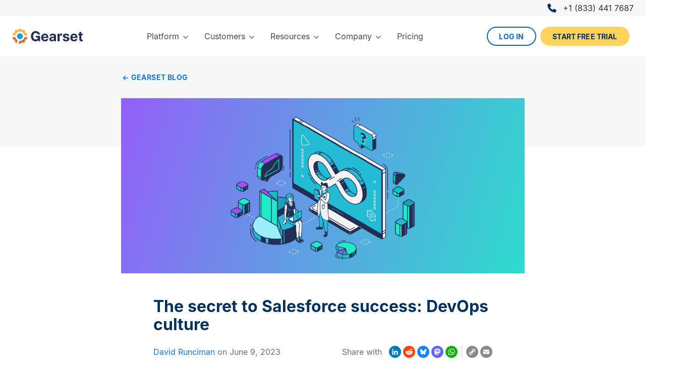

--- FILE ---
content_type: text/html; charset=utf-8
request_url: https://gearset.com/blog/devops-culture-for-salesforce-success/?utm_source=youtube.com&utm_medium=podcast&utm_campaign=podcast-tracking-youtube&utm_content=
body_size: 17378
content:
<!doctype html><html lang="en" class="has-navbar-fixed-top has-phone-number is-user-logged-out" id="page-post"><head><meta charset="utf-8"><script nonce="Cu2w5cwJLu/YzbaVSwqN2A==">window.dataLayer = window.dataLayer ||[];
	function gtag(){dataLayer.push(arguments);}
	gtag('consent','default',{
		'ad_storage':'denied',
		'analytics_storage':'denied',
		'ad_user_data':'denied',
		'ad_personalization':'denied',
		'personalization_storage':'denied',
		'functionality_storage':'granted',
		'security_storage':'granted',
		'wait_for_update': 500
	});
	gtag("set", "ads_data_redaction", true);</script><script crossorigin="anonymous" src="https://cmp.osano.com/6okapU34JmZx4cWG/4693432c-ab0c-40c3-a4a1-99cc77801085/osano.js" nonce="Cu2w5cwJLu/YzbaVSwqN2A=="></script><script type="text/javascript" nonce="Cu2w5cwJLu/YzbaVSwqN2A==">!function(a,b,c,d,e,f,g,h){a.RaygunObject=e,a[e]=a[e]||function(){
	(a[e].o=a[e].o||[]).push(arguments)},f=b.createElement(c),g=b.getElementsByTagName(c)[0],
	f.async=1,f.src=d,g.parentNode.insertBefore(f,g),h=a.onerror,a.onerror=function(b,c,d,f,g){
	h&&h(b,c,d,f,g),g||(g=new Error(b)),a[e].q=a[e].q||[],a[e].q.push({
	e:g})}}(window,document,"script","//cdn.raygun.io/raygun4js/raygun.min.js","rg4js");</script><script type="text/javascript" nonce="Cu2w5cwJLu/YzbaVSwqN2A==">rg4js('apiKey', 'cL2WWUH7YbeZlEY9MfEPJg');
	rg4js('enableCrashReporting', true);
	rg4js('enablePulse', true);rg4js('setVersion', '59f3e1a');rg4js('options', {
		ignore3rdPartyErrors: true
	});</script><script id="gtmHead" nonce="Cu2w5cwJLu/YzbaVSwqN2A==">(function(w,d,s,l,i){w[l]=w[l]||[];w[l].push({'gtm.start':
new Date().getTime(),event:'gtm.js'});var f=d.getElementsByTagName(s)[0],
j=d.createElement(s),dl=l!='dataLayer'?'&l='+l:'';j.async=true;j.src=
'https://www.googletagmanager.com/gtm.js?id='+i+dl;f.parentNode.insertBefore(j,f);
})(window,document,'script','dataLayer','GTM-NKSZW7H');</script><script nonce="Cu2w5cwJLu/YzbaVSwqN2A==">window.dataLayer = window.dataLayer || [];
window.dataLayer.push({"topic":"devops","persona":"team lead"});</script><meta name="description" content="What is DevOps culture? Why does it matter? Take a look at the findings of our DevOps report to discover why your organization needs a DevOps culture to succeed."><meta name="tags" content="advice,salesforce"><meta property="og:title" content="What’s the secret to Salesforce development success: DevOps culture | Gearset
"><meta property="og:description" content="What is DevOps culture? Why does it matter? Take a look at the findings of our DevOps report to discover why your organization needs a DevOps culture to succeed."><meta property="og:url" content="https://gearset.com/blog/devops-culture-for-salesforce-success/"><meta name="twitter:card" content="summary_large_image"><meta name="twitter:site" content="@GearsetHQ"><meta name="twitter:creator" content="@GearsetHQ"><meta name="twitter:title" content="What’s the secret to Salesforce development success: DevOps culture | Gearset
"><meta name="twitter:description" content="What is DevOps culture? Why does it matter? Take a look at the findings of our DevOps report to discover why your organization needs a DevOps culture to succeed."><meta name="image" property="og:image" content="https://gearset.com/images/blog/devops-culture-for-salesforce-success/report.png"><meta name="twitter:image" content="https://gearset.com/images/blog/devops-culture-for-salesforce-success/report.png"><link rel="canonical" href="https://gearset.com/blog/devops-culture-for-salesforce-success/"><title>What’s the secret to Salesforce development success: DevOps culture | Gearset</title><script nonce="Cu2w5cwJLu/YzbaVSwqN2A==">window.apiHost = 'https://website-api.gearset.com';</script><script nonce="Cu2w5cwJLu/YzbaVSwqN2A==">(function(d){
	var key = "e9mv6yAGkYD5JRJEzlN34O",
		e = d.createElement("script");
	e.type = "text/javascript";
	e.async = true;
	e.src = "https://cdn.howuku.com/js/howu.js";
	e.setAttribute("key", key);
	d.getElementsByTagName("head")[0].appendChild(e);
})(document);</script><link rel="apple-touch-icon" sizes="180x180" href="/apple-touch-icon.png?v=2"><link rel="icon" type="image/png" sizes="32x32" href="/favicon-32x32.png?v=2"><link rel="icon" type="image/png" sizes="16x16" href="/favicon-16x16.png?v=2"><link rel="manifest" href="/site.webmanifest?v=2"><link rel="mask-icon" href="/safari-pinned-tab.svg?v=2" color="#ffb945"><link rel="shortcut icon" href="/favicon.ico?v=2"><meta name="apple-mobile-web-app-title" content="Gearset"><meta name="application-name" content="Gearset"><meta name="msapplication-TileColor" content="#232e54"><meta name="msapplication-config" content="/browserconfig.xml?v=2"><meta name="theme-color" content="#232e54"><link rel="alternate" type="application/rss+xml" title="Latest from Gearset" href="/rss.xml"><meta name="viewport" content="width=device-width,initial-scale=1"><noscript></noscript>  <meta property="csp-nonce" nonce="Cu2w5cwJLu/YzbaVSwqN2A==">
  <script type="module" crossorigin src="/assets/index-DZXbUgia.js" nonce="Cu2w5cwJLu/YzbaVSwqN2A=="></script>
  <link rel="modulepreload" crossorigin href="/assets/forms-DPA9XkqP.js" nonce="Cu2w5cwJLu/YzbaVSwqN2A==">
  <link rel="modulepreload" crossorigin href="/assets/whenVisible-Bx3KEg-i.js" nonce="Cu2w5cwJLu/YzbaVSwqN2A==">
  <link rel="modulepreload" crossorigin href="/assets/analytics-D3pMiouH.js" nonce="Cu2w5cwJLu/YzbaVSwqN2A==">
  <link rel="modulepreload" crossorigin href="/assets/calendly-BKEzXCtT.js" nonce="Cu2w5cwJLu/YzbaVSwqN2A==">
  <link rel="modulepreload" crossorigin href="/assets/trackingInformationCookieHelper-C4-ukBu9.js" nonce="Cu2w5cwJLu/YzbaVSwqN2A==">
  <link rel="modulepreload" crossorigin href="/assets/site-D_Nn6VN_.js" nonce="Cu2w5cwJLu/YzbaVSwqN2A==">
  <link rel="modulepreload" crossorigin href="/assets/countCtas-DqYMBBRx.js" nonce="Cu2w5cwJLu/YzbaVSwqN2A==">
  <link rel="modulepreload" crossorigin href="/assets/lightbox-DQnwaxE7.js" nonce="Cu2w5cwJLu/YzbaVSwqN2A==">
  <link rel="modulepreload" crossorigin href="/assets/scroll-DKdbqEq5.js" nonce="Cu2w5cwJLu/YzbaVSwqN2A==">
  <link rel="modulepreload" crossorigin href="/assets/intercom-CzVDY2wp.js" nonce="Cu2w5cwJLu/YzbaVSwqN2A==">
  <link rel="modulepreload" crossorigin href="/assets/tabs-DddBf0Yr.js" nonce="Cu2w5cwJLu/YzbaVSwqN2A==">
  <link rel="modulepreload" crossorigin href="/assets/modal-CCJmXQX3.js" nonce="Cu2w5cwJLu/YzbaVSwqN2A==">
  <link rel="stylesheet" crossorigin href="/assets/forms-CI08u1yG.css" nonce="Cu2w5cwJLu/YzbaVSwqN2A==">
  <link rel="stylesheet" crossorigin href="/assets/site-DGETw2kS.css" nonce="Cu2w5cwJLu/YzbaVSwqN2A==">
  <link rel="stylesheet" crossorigin href="/assets/post-DmdP8tEl.css" nonce="Cu2w5cwJLu/YzbaVSwqN2A==">
  <script type="module" nonce="Cu2w5cwJLu/YzbaVSwqN2A==">import.meta.url;import("_").catch(()=>1);(async function*(){})().next();window.__vite_is_modern_browser=true</script>
  <script type="module" nonce="Cu2w5cwJLu/YzbaVSwqN2A==">!function(){if(window.__vite_is_modern_browser)return;console.warn("vite: loading legacy chunks, syntax error above and the same error below should be ignored");var e=document.getElementById("vite-legacy-polyfill"),n=document.createElement("script");n.src=e.src,n.onload=function(){System.import(document.getElementById('vite-legacy-entry').getAttribute('data-src'))},document.body.appendChild(n)}();</script>
</head><body><noscript><iframe src="https://www.googletagmanager.com/ns.html?id=GTM-NKSZW7H" height="0" width="0" class="is-hidden"></iframe></noscript><header id="header" class="navbar is-fixed-top"><div class="phone-number is-for-user-logged-out"><div class="container"><a href="tel:+18334417687" title="Gearset's sales phone number"><div class="icon-text"><figure class="image is-20x20 mr-3"><img src="/images/footer/phone.svg" alt="" class="svg"></figure><span>+1 (833) 441 7687</span></div></a></div></div><div class="container"><nav class="navbar" role="navigation" aria-label="main navigation"><div class="navbar-brand"><a href="/" class="navbar-item navbar-logo" aria-label="Gearset"><svg xmlns="http://www.w3.org/2000/svg" xml:space="preserve" viewBox="0 0 1200 271.6"><path fill="#232e54" d="M317.7 135.7c0-54.7 35.1-86.8 79.7-86.8 38.2 0 68.5 23.3 73.1 56.8h-36c-4.5-16-18.1-25.3-36.5-25.3-25.8 0-44 19.8-44 55s17 55.3 43.6 55.3c24 0 38.5-13.8 39.1-34.2h-36.9v-26.9H472V220h-24.4l-2-19.3h-1a57.6 57.6 0 0 1-47 21.6c-47.4 0-79.8-33-79.8-86.5zm173.1 21.5c0-39 24.1-65.5 61.4-65.5 33.4 0 59.5 21.3 59.5 64.3v9.6h-86.2v.1c0 18.9 11 30.5 28.6 30.5 11.7 0 20.8-5 24.4-14.7l32.4 2.2c-5 23.5-26 38.7-57.3 38.7-39 0-62.8-25-62.8-65.2m87.8-13.3a25 25 0 0 0-25.9-26 26.7 26.7 0 0 0-27.2 26zm49.1 40.7c0-28.3 22.5-36.7 47.5-39 22-2.1 30.7-3.2 30.7-11.4v-.5c0-10.3-6.9-16.4-18.8-16.4-12.6 0-20.1 6.2-22.5 14.6l-32.5-2.6c4.9-23 24.8-37.6 55.1-37.6 28.2 0 53.8 12.7 53.8 42.9v85.3h-33.3v-17.5h-1c-6.2 11.8-18.3 20-37 20-24.2 0-42-12.8-42-37.8m78.4-10v-13.3c-4.2 2.8-16.7 4.6-24.4 5.6-12.3 1.8-20.5 6.6-20.5 16.5 0 9.7 7.8 14.7 18.5 14.7 15.5 0 26.4-10.1 26.4-23.4zm60.2-81.3h34v22.1h1.4c4.6-15.6 16.1-23.9 30.4-23.9 6.7 0 12.7 1.8 17.3 4.6l-10.6 29a26 26 0 0 0-12-3 25.1 25.1 0 0 0-25.4 26.2V220h-35.1zm166.1 38.1c-1.7-8.1-9-14.8-21.1-14.8-11 0-19.5 5-19.4 12.5 0 6.1 4.3 10.2 16 12.7l23 4.6c24.5 5 36.5 16 36.6 34.3-.1 25-23.6 41.7-56.4 41.7-33.5 0-54.1-15-57.4-39.1l34.5-1.9c2.1 10.3 10.5 15.7 23 15.7 12.3 0 20.4-5.4 20.6-12.9-.2-6.3-5.2-10.3-16.3-12.6l-21.9-4.3C869 162.3 857 150 857 131c0-24.4 21.3-39.4 53.7-39.4 32 0 50.7 14.4 53.9 37.7l-32.2 2zm49.6 25.8c0-39 24.2-65.5 61.4-65.5 33.5 0 59.5 21.3 59.5 64.3v9.6h-86.2v.1c0 18.9 11.2 30.5 28.7 30.5 11.7 0 20.8-5 24.3-14.7l32.5 2.2c-5 23.5-26 38.7-57.4 38.7-39 0-62.8-25-62.8-65.2m88-13.2a25 25 0 0 0-25.9-26 26.7 26.7 0 0 0-27.3 26zm122.2-24.3h-23.8V181c0 9.8 4.8 12.4 11.8 12.4 3.3 0 7-.8 8.8-1.2l5.5 26.2c-3.5 1.1-10 3-19 3.3-25.5 1-42.4-11.2-42.2-36v-66H1116V93.3h17.3V63h35v30.4h23.9z" class="gearset-logo-text"/><path fill="#e2673d" d="M74.8 189.5a78.1 78.1 0 0 1-19.7-37.2c-.2-1.2-1.2-2-2.4-2H8a2.5 2.5 0 0 0-2.5 2.8c1.7 12.3 5.1 24 10 35 .5.8 1.4 1.4 2.3 1.4h13.5c.9 0 1.7.5 2.1 1.3 4.4 7.7 9.6 14.8 15.5 21.2.6.7.8 1.6.5 2.5l-4.1 12.7c-.3 1 0 2 .7 2.6 9 8.2 19 15.2 30 20.5 1.4.6 3 0 3.4-1.5l3.7-11.4 10.1-31.2c.4-1 0-2.3-1-2.9a78.5 78.5 0 0 1-17.5-13.8zm136-39.2c-1.2 0-2.2.8-2.4 2a78.3 78.3 0 0 1-84.5 61.3c-1.2-.1-2.2.6-2.6 1.7l-10.1 31.1-3.7 11.5c-.5 1.4.4 2.9 2 3.2a128.3 128.3 0 0 0 36.3 1.1c1 0 1.7-.7 2-1.6l4.2-12.8c.2-.9 1-1.5 1.8-1.7 8.4-1.6 16.5-4.2 24-7.6 1-.5 2.2-.2 3 .6l7.5 8.6c.8.9 2 1 3 .6a127.5 127.5 0 0 0 29.2-21.3c.8-.7 1-2 .4-3l-5.9-9.8c-.6-1-.4-2.2.3-3q8.55-9.3 14.7-20.4c.5-.8 1.3-1.3 2.2-1.3h13.5c1 0 1.8-.6 2.2-1.5 5-10.9 8.4-22.6 10-35 .3-1.4-.9-2.7-2.4-2.7z" class="gearset-logo-lower"/><path fill="#ffb945" d="M52.7 120.9c1.2 0 2.2-.8 2.4-2a78.1 78.1 0 0 1 76.7-61.7 78.3 78.3 0 0 1 76.6 61.7c.2 1.2 1.2 2 2.4 2h44.7c1.5 0 2.7-1.3 2.5-2.8-1.7-12.3-5.2-24-10-35a2.5 2.5 0 0 0-2.4-1.4h-13.4c-.9 0-1.7-.5-2.1-1.3-4.5-7.9-9.9-15.2-16-21.8l6.8-11.4c.5-1 .4-2.3-.4-3a127.7 127.7 0 0 0-29.2-21.3c-1-.5-2.2-.3-3 .6l-7.5 8.6c-.8.8-2 1-3 .6-7.2-3.3-14.9-5.8-22.9-7.5-1-.2-1.9-1-2-2.1l-1-11.5c-.1-1.1-1-2-2.1-2.2a129 129 0 0 0-36 0c-1.2.2-2 1.1-2.2 2.2l-1 11.5c-.1 1-1 2-2 2.1a111 111 0 0 0-23 7.5c-1 .4-2.1.2-2.8-.6l-7.6-8.6c-.8-.9-2-1.1-3-.6A127.4 127.4 0 0 0 43 44c-.8.8-1 2-.4 3l5.9 9.9c.5 1 .4 2.1-.3 3a112 112 0 0 0-14.8 20.4c-.4.8-1.2 1.3-2.1 1.3H17.9c-1 0-2 .5-2.3 1.4-5 11-8.4 22.7-10 35-.3 1.5.9 2.8 2.4 2.8h44.7z" class="gearset-logo-upper"/><circle cx="131.8" cy="135.6" r="49" fill="#14a0dc" class="gearset-logo-centre"/></svg> </a><a role="button" class="navbar-item navbar-back is-hidden-desktop">Back</a> <a role="button" class="navbar-burger" aria-label="menu" aria-expanded="false" data-target="navbarMain"><span aria-hidden="true"></span> <span aria-hidden="true"></span> <span aria-hidden="true"></span></a></div><div id="navbarMain" class="navbar-menu"><div class="navbar-start"><div class="navbar-item has-dropdown has-dropdown-full-width is-hoverable"><a href="/solutions/" class="navbar-link is-arrowless" analytics-track-event="modern-nav-solutions"><span>Platform</span></a><div class="navbar-dropdown is-boxed is-full-width has-columns is-platform"><div class="columns is-desktop"><div class="column is-half-desktop is-12-mobile is-products"><header><h4>Products</h4></header><div class="columns is-desktop"><div class="column is-half"><div class="navbar-item"><a href="/solutions/deploy/" class="media" data-segments="validate,release,build" analytics-track-event="modern-nav-solutions-deploy" title="Unblock your release process with suggested fixes for common deployment issues"><aside class="media-left"><figure class="icon is-dynamic is-orange is-small"><img src="/images/icons/rectangle/comparison.svg" class="svg" alt="" role="presentation"></figure></aside><div class="media-content"><h5 class="title is-7">Compare &amp; Deploy</h5><p>Deploy quickly and successfully using an intuitive visual workflow</p></div></a></div><div class="navbar-item"><a href="/pipelines/" class="media" data-segments="plan,validate,release,build" analytics-track-event="modern-nav-solutions-automate-pipelines" title="Automate and accelerate your release process to achieve continuous delivery"><aside class="media-left"><figure class="icon is-dynamic is-orange is-small"><img src="/images/icons/up/devops.svg" class="svg" alt="" role="presentation"></figure></aside><div class="media-content"><h5 class="title is-7">CI/CD Pipelines</h5><p>Build an automated release process for the whole team at any scale</p></div></a></div><div class="navbar-item"><a href="/solutions/backup/" class="media" data-segments="operate,observe" analytics-track-event="modern-nav-solutions-backup" title="Protect your orgs and recover from any data or metadata loss"><aside class="media-left"><figure class="icon is-dynamic is-orange is-small"><img src="/images/icons/left/backward.svg" class="svg" alt="" role="presentation"></figure></aside><div class="media-content"><h5 class="title is-7">Backup &amp; restore</h5><p>Recover from any Salesforce data or metadata loss</p></div></a></div></div><div class="column is-half"><div class="navbar-item"><a href="/solutions/org-intelligence/" data-segments="plan,build" analytics-track-event="modern-nav-solutions-org-intelligence" title="Avoid manual, time-consuming rework. Design, plan, and build changes the right way, from the start."><span class="icon-text"><span class="icon" role="presentation"><img src="/images/nav/org-intelligence.svg?v=1769093248843" alt=""> </span><span>Org intelligence</span></span></a></div><div class="navbar-item"><a href="/solutions/code-reviews/" data-segments="validate,observe,build" analytics-track-event="modern-nav-solutions-code-reviews" title="Stop code issues and security vulnerabilities before they reach production"><span class="icon-text"><span class="icon" role="presentation"><img src="/images/nav/code-reviews.svg?v=1769093248843" alt=""> </span><span>Code reviews</span></span></a></div><div class="navbar-item"><a href="/solutions/manage-data/sandbox-seeding/" data-segments="validate,build" analytics-track-event="modern-nav-solutions-manage-data" title="Populate testing environments with realistic data while masking sensitive records"><span class="icon-text"><span class="icon" role="presentation"><img src="/images/nav/sandbox-seeding.svg?v=1769093248843" alt=""> </span><span>Sandbox seeding</span></span></a></div><div class="navbar-item"><a href="/solutions/automate/testing/" data-segments="validate" analytics-track-event="modern-nav-solutions-automate-testing" title="Automate unit and UI testing on production code and new development"><span class="icon-text"><span class="icon" role="presentation"><img src="/images/nav/test-automation.svg?v=1769093248843" alt=""> </span><span>Test automation</span></span></a></div><div class="navbar-item"><a href="/solutions/archiving/" data-segments="operate,observe" analytics-track-event="modern-nav-solutions-archiving" title="Remove obsolete org data to your archive and reduce Salesforce storage costs"><span class="icon-text"><span class="icon" role="presentation"><img src="/images/nav/archiving.svg?v=1769093248843" alt=""> </span><span>Data archiving</span></span></a></div><div class="navbar-item"><a href="/solutions/observability/" data-segments="plan,observe" analytics-track-event="modern-nav-solutions-observability-error-monitoring" title="Proactively monitor org health, from Flow &amp; Apex errors to org limits — so you can catch issues before they cost your business."><span class="icon-text"><span class="icon" role="presentation"><img src="/images/nav/error-monitoring.svg?v=1769093248843" alt=""> </span><span>Observability</span></span></a></div><div class="navbar-item"><a href="/solutions/automate/change-monitoring/" data-segments="plan,observe" analytics-track-event="modern-nav-solutions-automate-change-monitoring" title="Snapshot your orgs daily to preserve hotfixes or roll back unwanted changes"><span class="icon-text"><span class="icon" role="presentation"><img src="/images/nav/change-monitoring.svg?v=1769093248843" alt=""> </span><span>Change monitoring</span></span></a></div></div></div></div><div class="column is-one-quarter-desktop is-12-mobile is-solutions"><header><h4>Solutions</h4></header><div class="navbar-item"><a href="/solutions/agentforce/" title="Unlock Agentforce with smooth and secure GenAI deployments" analytics-track-event="modern-nav-solutions-agentforce"><span class="icon-text"><span class="icon" role="presentation"><img src="/images/nav/agentforce.svg?v=1769093248843" alt=""> </span><span>Agentforce</span></span></a></div><div class="navbar-item"><a href="/solutions/manage-data/cpq/" title="Compare and deploy CPQ with dependency analysis — just like metadata." analytics-track-event="modern-nav-solutions-revenue-cloud"><span class="icon-text"><span class="icon" role="presentation"><img src="/images/nav/revenue-cloud.svg?v=1769093248843" alt=""> </span><span>Revenue Cloud (CPQ)</span></span></a></div><div class="navbar-item"><a href="/solutions/manage-data/rca/" title="Compare and deploy RCA" analytics-track-event="modern-nav-solutions-rca"><span class="icon-text"><span class="icon" role="presentation"><img src="/images/nav/rca.svg?v=1769093248843" alt=""> </span><span>Revenue Cloud Advanced</span></span></a></div><div class="navbar-item"><a href="/solutions/manage-data/salesforce-industries/" title="Compare and deploy Vlocity DataPacks alongside regular metadata types." analytics-track-event="modern-nav-solutions-salesforce-industries"><span class="icon-text"><span class="icon" role="presentation"><img src="/images/nav/industries.svg?v=1769093248843" alt=""> </span><span>Industries (Vlocity)</span></span></a></div><div class="navbar-item"><a href="/solutions/marketing-cloud/" title="Standardize your DevOps process and align your business units" analytics-track-event="modern-nav-solutions-marketing-cloud"><span class="icon-text"><span class="icon" role="presentation"><img src="/images/nav/marketing-cloud.svg?v=1769093248843" alt=""> </span><span>Marketing Cloud</span></span></a></div></div><div class="column is-one-quarter-desktop px-0 is-clipped"><div class="detail-container is-hidden-touch"><article class="lifecycle-container"><header><h3 class="title is-5">The DevOps lifecycle</h3></header><figure class="image lifecycle-image mb-5"><img src="/images/nav/lifecycle.svg" class="svg" alt="" role="presentation"></figure><div class="content"><h4 class="title is-5">DevOps done right</h4><p>Gearset offers best-in-class solutions for every stage of the lifecycle. Combine them all for the optimum experience and success.</p></div></article><article class="cloud-container"><header><h3 class="title is-5">Built for Salesforce</h3></header><figure class="image mb-5"><img src="/images/nav/cloud.svg" class="svg" alt="" role="presentation"></figure><div class="content"><h4 class="title is-5"></h4><p></p></div></article></div><div class="buttons pb-4 px-5"><a href="/solutions/" class="button is-blue is-outlined mb-0" analytics-track-event="modern-nav-explore-solutions">Explore full platform</a></div></div></div></div></div><div class="navbar-item has-dropdown is-hoverable"><a href="/customers/" class="navbar-link is-arrowless" analytics-track-event="modern-nav-customers"><span>Customers</span></a><div class="navbar-dropdown is-boxed is-complex"><div class="tile is-ancestor"><div class="tile is-vertical"><div class="tile"><div class="tile is-parent"><div class="tile is-child"><div class="navbar-item"><a href="/customer-stories/intercom/" analytics-track-event="modern-nav-customers-intercom"><figure class="image is-h32 mb-2"><img src="https://assets.gearset.com/2024/04/18143030/intercom.svg" alt="Intercom"></figure><p>Intercom built a reliable Salesforce DevOps process using Gearset and now releases 3-4 times a day</p></a></div></div></div><div class="tile is-parent"><div class="tile is-child"><div class="navbar-item"><a href="/customer-stories/veolia/" analytics-track-event="modern-nav-customers-veolia"><figure class="image is-h32 mb-2"><img src="https://assets.gearset.com/2024/04/18141105/veolia.svg" alt="Veolia"></figure><p>Dramatic DevOps improvements help Veolia UK &amp; IRE to deliver massive Salesforce ROI</p></a></div></div></div><div class="tile is-parent"><div class="tile is-child"><div class="navbar-item"><a href="/customer-stories/zurich/" analytics-track-event="modern-nav-customers-zurich"><figure class="image is-h32 mb-2"><img src="https://assets.gearset.com/2024/04/18142921/zurich.svg" alt="Zurich"></figure><p>Global insurance company Zurich partners with Gearset to achieve mature Salesforce DevOps process.</p></a></div></div></div></div><div class="tile"><div class="tile is-parent"><div class="tile is-child"><div class="navbar-item"><a href="/customer-stories/mckesson/" analytics-track-event="modern-nav-customers-mckesson"><figure class="image is-h32 mb-2"><img src="https://assets.gearset.com/2024/04/18141816/mckesson.svg" alt="McKesson"></figure><p>McKesson uses Gearset to push automated changes to production multiple times a week</p></a></div></div></div><div class="tile is-parent"><div class="tile is-child"><div class="navbar-item"><a href="/customer-stories/norstella/" analytics-track-event="modern-nav-customers-norstella"><figure class="image is-h32 mb-2"><img src="https://assets.gearset.com/2025/02/05130437/norstella_logo.svg" alt="Norstella"></figure><p>Norstella derisked Salesforce delivery with a mature DevOps process.</p></a></div></div></div><div class="tile is-parent"><div class="tile is-child"><div class="navbar-item"><a href="/customer-stories/thumbtack/" analytics-track-event="modern-nav-customers-thumbtack"><figure class="image is-h32 mb-2"><img src="https://assets.gearset.com/2024/06/12125031/thumbtack-logo.svg" alt="Thumbtack"></figure><p>Thumbtack unlocked rapid business value with a smooth release pipeline for Salesforce.</p></a></div></div></div></div><div class="tile"><div class="tile is-parent"><div class="tile is-child"><div class="navbar-item"><div class="buttons is-centered"><a href="/customers/" class="button is-link mb-0" analytics-track-event="modern-nav-customers-more">More customer stories</a></div></div></div></div></div></div></div></div></div><div class="navbar-item has-dropdown has-dropdown-full-width is-hoverable"><a href="/resources/" class="navbar-link is-arrowless" analytics-track-event="resources-nav"><span>Resources</span></a><div class="navbar-dropdown is-boxed is-full-width is-resources"><div class="columns is-desktop is-variable is-4"><div class="column is-6-desktop is-4-widescreen"><header><h4>Explore</h4></header><main class="has-columns"><a href="/resources/ebooks-and-whitepapers/" class="navbar-item" analytics-track-event="resources-nav-ebooks-and-whitepapers"><h5 class="title">Ebooks &amp; whitepapers</h5><p>Technical guides and topical deep dives</p></a><a href="/resources/webinars/" class="navbar-item" analytics-track-event="resources-nav-webinar"><h5 class="title">Webinars</h5><p>Upcoming and recorded discussions of DevOps</p></a><a href="/blog/" class="navbar-item" analytics-track-event="resources-nav-blog"><h5 class="title">Blog</h5><p>Best-practice guides and thought leadership</p></a><a href="/devops-podcast/" class="navbar-item" analytics-track-event="resources-nav-podcast"><h5 class="title">Podcast</h5><p>Interviews with DevOps experts and trailblazers</p></a><a href="/devops-report/2025/" class="navbar-item" analytics-track-event="resources-nav-devops-report-2025"><h5 class="title">DevOps report 2025 <span class="tag">New!</span></h5><p>The latest Salesforce data and analysis</p></a><a href="https://devopslaunchpad.com/" target="_blank" rel="noopener" class="navbar-item" analytics-track-event="resources-nav-devops-launchpad"><h5 class="title">DevOps training</h5><p>Free certification tracks on DevOps Launchpad</p></a><a href="https://docs.gearset.com/en/" class="navbar-item" analytics-track-event="resources-nav-support-docs"><h5 class="title">Help center</h5><p>Documentation and advice for Gearset users</p></a><a href="/assessment/" class="navbar-item" analytics-track-event="resources-nav-devops-assessment"><h5 class="title">DevOps assessment</h5><p>Benchmarking and recommendations</p></a></main></div><div class="column is-3-desktop is-2-widescreen"><header><h4>Why Gearset?</h4></header><main><a href="/resources/why-choose-gearset/" class="navbar-item" analytics-track-event="resources-nav-why-choose-gearset"><h5 class="title">Why choose Gearset</h5><p>How Gearset secures your success</p></a><a href="/customers/" class="navbar-item" analytics-track-event="resources-nav-customer-stories"><h5 class="title">Customer stories</h5><p>Case studies of success with Gearset</p></a><a href="/integrations/" class="navbar-item" analytics-track-event="resources-nav-integrations"><h5 class="title">Integrations</h5><p>VCS, testing, ticketing tools and more</p></a><a href="/trust/" class="navbar-item" analytics-track-event="resources-nav-trust"><h5 class="title">Security &amp; trust</h5><p>Gearset’s security and compliance credentials</p></a></main></div><div class="column is-3-desktop is-2-widescreen"><header><h4>Community</h4></header><main><a href="/events/" class="navbar-item" analytics-track-event="resources-nav-devops-events"><h5 class="title">Events</h5><p>Virtual and in-person events coming soon</p></a><a href="/devops-leaders/" class="navbar-item" analytics-track-event="resources-nav-devops-leaders"><h5 class="title">DevOps Leaders</h5><p>Program for experts in our community</p></a><a href="https://gearset.uservoice.com/forums/283474-help-us-improve-gearset" target="_blank" rel="noopener" class="navbar-item" analytics-track-event="resources-nav-feedback"><h5 class="title">Feedback forum</h5><p>Ideas to make Gearset even better</p></a></main></div><div class="column is-4-widescreen is-hidden-desktop-only"><header class="is-invisible-desktop"><h4>Latest from Gearset</h4></header><main class="has-promo"><a href="/blog/salesforce-org-intelligence/" class="navbar-item" analytics-track-event="modern-nav-resources-blog-promo"><aside><figure class="image is-16by9"><img src="/images/blog/salesforce-org-intelligence/org-intelligence-plan.png" alt="See impacts up front, cut rework, and speed up releases. Use org intelligence across your DevOps lifecycle — and get clear, deep insights before ever making a change."></figure></aside><main><h4 class="subtitle is-6">New from the blog</h4><h3 class="title">Salesforce Org Intelligence: Plan with confidence</h3><footer class="mt-2"><p class="button is-link">Read more</p></footer></main></a><a href="/blog/salesforce-metadata-analysis/" class="navbar-item" analytics-track-event="modern-nav-resources-blog-promo"><aside><figure class="image is-16by9"><img src="/images/blog/salesforce-metadata-analysis/metadata-analysis.png" alt="Avoid hidden deployment risks in Salesforce. Learn how metadata analysis helps you spot dependencies, cut technical debt, and prevent production failures so you can plan with clarity."></figure></aside><main><h4 class="subtitle is-6">New from the blog</h4><h3 class="title">Salesforce metadata analysis fundamentals for better deployment planning</h3><footer class="mt-2"><p class="button is-link">Read more</p></footer></main></a><a href="/blog/ai-and-salesforce-devops/" class="navbar-item" analytics-track-event="modern-nav-resources-blog-promo"><aside><figure class="image is-16by9"><img src="/images/blog/ai-and-salesforce-devops/robot-x.png" alt="AI in Salesforce DevOps, minus the hype — concise guidance on where to use it, how to keep humans in the loop, and how to measure impact across your workflow."></figure></aside><main><h4 class="subtitle is-6">New from the blog</h4><h3 class="title">AI and DevOps for Salesforce teams — benefits, risks, best practices</h3><footer class="mt-2"><p class="button is-link">Read more</p></footer></main></a></main></div></div></div></div><div class="navbar-item has-dropdown is-hoverable"><a href="/about/" class="navbar-link is-arrowless" analytics-track-event="modern-nav-company"><span>Company</span></a><div class="navbar-dropdown is-boxed"><a href="/about/" class="navbar-item" analytics-track-event="modern-nav-about"><span class="icon-text"><span class="icon" role="presentation"><img src="/images/nav/about.svg?v=1769093248843" alt=""> </span><span>About </span></span></a><a href="/careers/" class="navbar-item" analytics-track-event="modern-nav-careers" target="_blank"><span class="icon-text"><span class="icon" role="presentation"><img src="/images/nav/jobs.svg?v=1769093248843" alt=""> </span><span>Careers </span></span></a><a href="/partners/" class="navbar-item" analytics-track-event="modern-nav-partners"><span class="icon-text"><span class="icon" role="presentation"><img src="/images/nav/partners.svg?v=1769093248843" alt=""> </span><span>Partners </span></span></a><a href="/salesforce-employees/" class="navbar-item" analytics-track-event="modern-nav-salesforce-employees"><span class="icon-text"><span class="icon" role="presentation"><img src="/images/nav/salesforce-employees.svg?v=1769093248843" alt=""> </span><span>Salesforce employees </span></span></a><a href="/newsroom/" class="navbar-item" analytics-track-event="modern-nav-newsroom"><span class="icon-text"><span class="icon" role="presentation"><img src="/images/nav/newsroom.svg?v=1769093248843" alt=""> </span><span>Newsroom</span></span></a></div></div><a href="/pricing/" class="navbar-item" analytics-track-event="modern-nav-pricing"><span>Pricing</span></a></div><div class="navbar-end"><div class="navbar-item"><div class="buttons"><a href="https://app.gearset.com" class="button is-blue is-outlined is-for-user-logged-out" title="Log in to Gearset" analytics-track-event="nav-login-cta">Log in </a><a href="https://app.gearset.com/create-account" class="button is-orange is-for-user-logged-out" title="Create a new Gearset account" analytics-track-event="nav-start-trial-cta">Start free trial </a><a href="https://app.gearset.com" class="button is-blue is-outlined is-for-user-logged-in" title="Return to Gearset" analytics-track-event="nav-return-to-app-cta">Return to app</a></div></div></div></div></nav></div></header><section class="hero is-white-ter"><div class="hero-body"><div class="container has-text-left"><div class="columns is-centered"><div class="column is-four-fifths-tablet is-three-fifths-desktop"><a href="/blog/" class="button is-link is-left">Gearset Blog</a></div></div></div></div></section><section class="section is-medium"><div class="container"><div class="columns is-centered"><main class="column is-four-fifths-tablet is-three-fifths-desktop"><header><figure class="image is-fullwidth mb-6"><img src="/images/blog/devops-culture-for-salesforce-success/report.png" alt="The secret to Salesforce success: DevOps culture"></figure><h1 class="title is-2">The secret to Salesforce success: DevOps culture</h1><div class="level has-text-grey has-text-left"><div class="level-left mr-3 mb-2"><div class="level-item"><p><span><a href="/about/#davidr">David Runciman</a></span> on <time datetime="Fri Jun 09 2023 00:00:00 GMT+0000 (Coordinated Universal Time)">June 9, 2023</time></p></div></div><div class="level-right mb-2"><p class="level-item mr-3 is-share-with-label">Share with</p><div class="a2a_kit a2a_kit_size_24 a2a_flex_style" data-a2a-title="The secret to Salesforce success: DevOps culture"><a class="a2a_button_linkedin"></a> <a class="a2a_button_reddit"></a> <a class="a2a_button_bluesky"></a> <a class="a2a_button_mastodon"></a> <a class="a2a_button_whatsapp"></a><hr><a class="a2a_button_copy_link"></a> <a class="a2a_button_email"></a></div></div></div></header><hr><article class="content is-post"><p>In recent years, a flurry of reports have highlighted the fact that DevOps success doesn’t rest on tools and process alone. Culture is key. And that’s because DevOps is ultimately about people. The right tools and processes are essential, but it’s the people using those tools and following those processes that make or break a DevOps implementation. Time and again, the data shows that it’s a mistake to expect DevOps success without changes in attitudes, values, and ways of working.</p><p>Salesforce development teams are no exception. Digging into the subject of Salesforce DevOps culture, this article presents findings from the last couple of years of Gearset’s <a href="/blog/the-state-of-salesforce-devops-survey/"><em>State of Salesforce DevOps</em> surveys</a>, which have found that the traits of DevOps culture are the best predictors of elite performance.</p><p>The latest report, with all the figures for DevOps adoption and performance plus expert analysis, is available to read now.</p><div class="buttons is-centered my-6"><a analytics-track-event="blog-post-cta" href="/devops-report/2024/" target="_blank" rel="noopener" class="button is-medium is-blue is-outlined">Get the report</a></div><h2>What is DevOps culture?</h2><p>To define DevOps culture, it’s helpful to look at the characteristics of teams that perform to the highest levels. Elite Salesforce DevOps teams typically have the following three traits:</p><h3>1. Buy-in for DevOps</h3><p>No one is likely to stick with a development process they don’t understand or can’t see the value of, so it’s fundamental that your team buys into <a href="/salesforce-devops/#why-your-team-needs-devops">Salesforce DevOps</a> as an approach to release management. Just understanding how to use a tool or follow a process isn’t enough. Buy-in is what keeps team members following the agreed process, and prevents them from trying to cut corners. It takes only one disillusioned or confused team member to undermine everyone else’s hard work, and for this reason the whole team needs to value DevOps.</p><p>How do you achieve buy-in when you’re introducing DevOps? The key is to make sure everyone understands and believes in the benefits of DevOps, since these are the motivation for doing something different. Most teams don’t respond well to an enforced change, so it’s better to travel the journey together and identify the positive impact of specific changes in the process. <a href="/solutions/deploy/version-control/">Version control</a>, for example, might seem like a more convoluted approach in the short term — but its benefits will soon become clear once adopted.</p><h3>2. Close collaboration</h3><p>Everyone agrees collaboration is one of the essential principles of DevOps. Elite teams communicate clearly with each other and actively tear down silos, so everyone understands how projects are being delivered. The whole team works within an agreed DevOps process, sharing responsibility for development and releases. With the <a href="/blog/rising-salesforce-complexity/">rising complexity</a> of Salesforce releases, this only becomes more pressing.</p><p>Tools and processes help, but need to be used properly to make the most of their potential. Again, we could take version control as an example of <a href="/blog/10-salesforce-engineering-mistakes-your-team-is-making/">how to collaborate effectively</a>. Using Git will generate an audit trail showing who changed what, when, and why — but only if teammates write sensible commit messages, label and explain their pull requests, and tag relevant people where necessary.</p><h3>3. Continuous improvement</h3><p>Another of the characteristics of DevOps, <a href="/blog/building-a-salesforce-devops-center-of-excellence/">continuous improvement</a> means teams are always open to seeing where they could improve. This cultural trait is closely linked to collaboration. Teammates aren’t afraid to admit what they don’t know or point out where someone’s going wrong. They’re not embarrassed about learning from one another; they embrace it. They trust each other.</p><p>Everyone in the team wants to keep learning and working together to optimize the release process. There’s no inertia and little resistance to change. Doing something because “it works” or “we’ve always done it this way” isn’t considered a good enough reason not to reevaluate. The team keeps an eye on the latest <a href="/blog/how-to-pick-a-devops-solution/">cutting-edge DevOps tools and best practices</a>. Incremental process improvements are effectively a DevOps approach to DevOps.</p><h2>Salesforce teams have bought into DevOps</h2><p>Without the traits of buy-in, collaboration, and improvement taking root in a team’s culture, even the best tools and processes won’t deliver the full potential of Salesforce DevOps.</p><p>So where are most Salesforce teams today? Most have cleared the first hurdle of buy-in and understand the benefits of DevOps. Teams also that find DevOps aligns well with their wider company culture are in a great position for adopting more automation and upping their release frequency.</p><p>If your team is one of those struggling with buy-in, watch this great talk from Dan Appleman on <a href="/video/the-challenge-of-building-a-devops-culture-in-the-salesforce-ecosystem-2022-edition/">the challenge of building a DevOps culture</a> to find out about the carrots and sticks you can use to foster cultural change.</p><h2>Collaboration often isn’t working in practice</h2><p>Salesforce teams understand that collaboration is at the core of DevOps culture. When asked about the most valuable benefits of DevOps ROI, 46% cite collaboration. And many Salesforce devs and admins think they’re doing well in this area, with the majority of teams rating their collaboration on releases either ‘fine’, ‘good’ or ‘excellent’. This probably reflects the way most teams now have improved visibility into what their teammates are getting up to. A large proportion of teams use version control (59%) which helps teams collaborate and to work together on the same area of Salesforce without overwriting other’s work.</p><p>The problem is that teams aren’t actually collaborating all that well when it comes to their release process.</p><p>Clearly, lots of teams could use help in defining their process and understanding <a href="/blog/how-to-improve-collaboration/">how to improve collaboration</a>. Ideally, collaboration should be visible in every part of your team’s process, since assigning particular responsibilities to just one person will often make them a bottleneck for the rest of the team. That’s no fun for anyone. And it doesn’t just slow down any given project — it also slows down the transition to a DevOps culture.</p><p>Interestingly, our 2024 report found that there’s a strong correlation between how well Salesforce teams collaborate and their company’s <a href="/blog/top-ten-business-benefits-of-salesforce-devops/">DevOps ROI</a>. Clearly, buy-in for DevOps needs to extend beyond the immediate team to the wider business for cultural traits like collaboration and continuous improvement to be supported.</p><h2>Training needed for Salesforce teams to succeed</h2><p>Most people can think of ways they’d love to upskill, but they don’t always have the time or the opportunities for training.</p><p>Salesforce teams see the need for DevOps training as a particular challenge. Many respondents to the survey identified release management and DevOps culture as two of the areas they would most benefit from additional training.</p><p>Bringing everyone into one shared process is an essential aim of DevOps, so the best approach to training is for everyone to be involved. DevOps is a team sport. If just one of your team doesn’t know what process to follow or doesn’t understand a workflow, it can compromise everything.</p><p>Teams that receive training at least once a month release to production more regularly and report a more collaborative culture than teams that receive less training. Thousands of Salesforce professionals have accessed the free courses on <a href="https://devopslaunchpad.com" target="_blank" rel="noopener">DevOps Launchpad</a> to learn about key DevOps concepts and how to put them into practice.</p><h2>See the full picture</h2><p>The cultural traits of buy-in, <a href="/video/the-challenge-of-building-a-devops-culture-in-the-salesforce-ecosystem-2022-edition/">collaboration and continuous learning are essential for any team</a> striving to reach elite-level DevOps performance. Our data is clear: teams want to work in that kind of environment, but need guidance on the day-to-day changes that cultivate that kind of culture.</p><p>To understand more about why you should focus on improving your Salesforce team’s DevOps performance, and how to achieve a culture shift, read the latest <em><a href="/devops-report/2024/" analytics-track-event="blog-post-cta">State of Salesforce DevOps</a></em> report.</p><div class="buttons is-centered my-6"><a analytics-track-event="blog-post-cta" href="/devops-report/2024/" target="_blank" rel="noopener" class="button is-medium is-blue is-outlined">Get the report</a></div></article></main></div></div></section><section class="section is-orange is-popped-out has-text-centered"><div class="container is-max-desktop"><h5 class="title is-2">Book your Gearset demo to learn more</h5><div class="buttons is-centered mt-5"><a href="mailto:team@gearset.com" class="button is-medium is-white" analytics-track-event="try-hosted-cta">Contact sales </a><button class="button is-medium is-white" data-modal="demo-modal" analytics-track-event="try-hosted-demo-cta">Book a demo</button></div></div></section><script type="application/ld+json" nonce="Cu2w5cwJLu/YzbaVSwqN2A==">{
	"@context": "https://schema.org",
	"@graph": [
		{
			"@type": "BlogPosting",
			"url": "https://gearset.com/blog/devops-culture-for-salesforce-success/",
			"@id": "https://gearset.com/blog/devops-culture-for-salesforce-success/#blogposting",
			"headline": "The secret to Salesforce success: DevOps culture",
			"datePublished": "2023-06-09",
			"dateModified": "2023-06-09",
			"author": {
				"@type": "Person",
				"name": "David Runciman"
				
				,
				"url": "https://gearset.com/about/#davidr"
				
				
			},
			"mainEntity": {
				"@id": "https://gearset.com/blog/devops-culture-for-salesforce-success/#blogposting"
			},
			"image": {
				"@type": "ImageObject",
				
				"url": "https://gearset.com/images/blog/devops-culture-for-salesforce-success/report.png"
				
			},
			"about": [
				{
					"@type": "Thing",
					"name": "Salesforce",
					"sameAs": "https://en.wikipedia.org/wiki/Salesforce"
				},
				{
					"@type": "Thing",
					"name": "DevOps",
					"sameAs": "https://en.wikipedia.org/wiki/DevOps"
				}
			],
			"isPartOf": {
				"@type": "WebPage",
				"url": "https://gearset.com/blog/devops-culture-for-salesforce-success/",
				"headline": "The secret to Salesforce success: DevOps culture",
				"@id": "https://gearset.com/blog/devops-culture-for-salesforce-success/#webpage",
				"isPartOf": {
					"@type": "WebSite",
					"url": "https://gearset.com/",
					"@id": "https://gearset.com/#website",
					"publisher": {
						"@type": "Corporation",
						"@id": "https://gearset.com/#organization"
					}
				}
			}
		}
	]
}</script><footer id="footer"><aside id="prefooter" class="section is-white-ter"><div class="container"><h5 class="title is-6"><a href="/solutions/" analytics-track-event="modern-prefooter-solutions">Salesforce DevOps solutions</a></h5><nav class="columns" role="navigation" aria-label="product links navigation"><div class="column is-one-third"><ul><li><a href="/solutions/deploy/" analytics-track-event="modern-prefooter-deploy">Salesforce deployment solution</a></li><li><a href="/solutions/automate/" analytics-track-event="modern-prefooter-cicd">Salesforce CI/CD solution</a></li><li><a href="/pipelines/" analytics-track-event="modern-prefooter-pipelines">Gearset Pipelines</a></li><li><a href="/solutions/code-reviews/" analytics-track-event="modern-prefooter-code-reviews">Salesforce code review solution</a></li></ul></div><div class="column is-one-third"><ul><li><a href="/solutions/automate/testing/" analytics-track-event="modern-prefooter-testing">Salesforce automated testing solution</a></li><li><a href="/solutions/automate/change-monitoring/" analytics-track-event="modern-prefooter-change-monitoring">Salesforce change monitoring solution</a></li><li><a href="/solutions/observability/" analytics-track-event="modern-prefooter-observability">Salesforce observability solution</a></li><li><a href="/solutions/manage-data/cpq/" analytics-track-event="modern-prefooter-cpq">Salesforce CPQ deployment solution</a></li></ul></div><div class="column is-one-third"><ul><li><a href="/solutions/backup/" analytics-track-event="modern-prefooter-backup">Salesforce backup and restore solution</a></li><li><a href="/solutions/archiving/" analytics-track-event="modern-prefooter-archiving">Salesforce archiving solution</a></li><li><a href="/solutions/manage-data/sandbox-seeding/" analytics-track-event="modern-prefooter-sandbox-seeding">Salesforce sandbox seeding solution</a></li><li><a href="/solutions/manage-data/salesforce-industries/" analytics-track-event="modern-prefooter-salesforce-industries">Salesforce Industries deployment solution</a></li></ul></div></nav></div></aside><main class="section is-medium"><div class="container"><div class="columns is-mobile is-multiline mb-2"><nav class="column is-2-widescreen is-one-quarter-desktop is-one-third-tablet is-half-mobile" role="navigation" aria-label="footer navigation"><h5 class="title is-6"><a href="/solutions/" analytics-track-event="modern-footer-solutions">Platform</a></h5><ul><li><a href="/solutions/deploy/" analytics-track-event="modern-footer-solutions-deploy">Compare &amp; Deploy</a></li><li><a href="/solutions/deploy/version-control/" analytics-track-event="modern-footer-solutions-version-control">Version control</a></li><li><a href="/solutions/observability/" analytics-track-event="modern-footer-solutions-observability">Observability</a></li><li><a href="/solutions/org-intelligence/" analytics-track-event="modern-footer-solutions-org-intelligence">Org intelligence</a></li></ul><h5 class="title is-7"><a href="/solutions/automate/" analytics-track-event="modern-footer-solutions-automate">Automate</a></h5><ul><li><a href="/pipelines/" analytics-track-event="modern-footer-solutions-pipelines">Gearset Pipelines</a></li><li><a href="/solutions/automate/testing/" analytics-track-event="modern-footer-solutions-testing">Automated testing</a></li><li><a href="/solutions/automate/change-monitoring/" analytics-track-event="modern-footer-solutions-change-monitoring">Change monitoring</a></li><li><a href="/solutions/code-reviews/" analytics-track-event="modern-footer-solutions-code-reviews">Code reviews</a></li></ul><h5 class="title is-7"><a href="/solutions/manage-data/" analytics-track-event="modern-footer-solutions-manage-data">Manage data</a></h5><ul><li><a href="/solutions/backup/" analytics-track-event="modern-footer-solutions-backup">Backup &amp; Restore</a></li><li><a href="/solutions/archiving/" analytics-track-event="modern-footer-solutions-archiving">Archiving</a></li><li><a href="/solutions/manage-data/sandbox-seeding/" analytics-track-event="modern-footer-solutions-sandbox-seeding">Sandbox seeding</a></li><li><a href="/solutions/manage-data/cpq/" analytics-track-event="modern-footer-solutions-cpq">Revenue Cloud</a></li><li><a href="/solutions/manage-data/salesforce-industries/" analytics-track-event="modern-footer-solutions-salesforce-industries">Salesforce Industries</a></li></ul></nav><nav class="column is-2-widescreen is-one-quarter-desktop is-one-third-tablet is-half-mobile" role="navigation" aria-label="resources navigation"><h5 class="title is-6"><a href="/pricing/" analytics-track-event="modern-footer-product">Product</a></h5><ul><li><a href="/pricing/" analytics-track-event="modern-footer-pricing">Pricing</a></li><li><a href="/solutions/enterprise/" analytics-track-event="modern-footer-solutions-enterprise">Enterprise</a></li><li><a href="/integrations/" analytics-track-event="modern-footer-integrations">Integrations</a></li><li><a href="/roadmap/" analytics-track-event="modern-footer-roadmap">Roadmap</a></li></ul><h5 class="title is-6"><a href="/resources/" analytics-track-event="modern-footer-resources">Resources</a></h5><ul><li><a href="/devops-report/2025/" analytics-track-event="modern-footer-devops-report">DevOps report 2025</a></li><li><a href="/customers/" analytics-track-event="modern-footer-customers">Customers</a></li><li><a href="/resources/webinars/" analytics-track-event="modern-footer-resources-webinars">Webinars</a></li><li><a href="/resources/ebooks-and-whitepapers/" analytics-track-event="modern-footer-resources-ebooks-and-whitepapers">Ebooks &amp; whitepapers</a></li><li><a href="/trust/" analytics-track-event="modern-footer-security">Security &amp; trust</a></li><li><a href="/devops-podcast/" analytics-track-event="modern-footer-podcast">Podcast</a></li></ul></nav><nav class="column is-2-widescreen is-one-quarter-desktop is-one-third-tablet is-half-mobile" role="navigation" aria-label="support navigation"><h5 class="title is-6"><a href="/support/" analytics-track-event="modern-footer-support">Support &amp; Learn</a></h5><ul><li><a href="https://docs.gearset.com/en/" target="_blank" rel="noopener" analytics-track-event="modern-footer-documentation">Help center</a></li><li><a href="https://devopslaunchpad.com/" target="_blank" rel="noopener" analytics-track-event="modern-footer-devops-launchpad">DevOps training</a></li><li><a href="/assessment/" analytics-track-event="modern-footer-assessment">DevOps assessment</a></li><li><a href="https://www.youtube.com/playlist?list=PLLn7Xq85TCGNUgf0e_dhWbswAuH35DwCt" target="_blank" rel="noopener" analytics-track-event="modern-footer-doqb">DevOps Quick Bites</a></li><li><button class="launch-intercom is-hidden" analytics-track-event="modern-footer-intercom">Get support</button></li></ul><h5 class="title is-6"><a href="/events/" analytics-track-event="modern-footer-community">Community</a></h5><ul><li><a href="/events/" analytics-track-event="modern-footer-events">Events</a></li><li><a href="https://gearset.uservoice.com/forums/283474-help-us-improve-gearset" target="_blank" rel="noopener" analytics-track-event="modern-footer-feedback-forum">Feedback forum</a></li><li><a href="/devops-leaders/" analytics-track-event="modern-footer-devops-leaders">DevOps Leaders</a></li></ul></nav><nav class="column is-2-widescreen is-one-quarter-desktop is-one-third-tablet is-half-mobile" role="navigation" aria-label="company navigation"><h5 class="title is-6"><a href="/about/" analytics-track-event="modern-footer-company">Company</a></h5><ul><li><a href="/about/" analytics-track-event="modern-footer-about">About</a></li><li><a href="/careers/" analytics-track-event="modern-footer-careers">Careers</a></li><li><a href="/partners/" analytics-track-event="modern-footer-partners">Partners</a></li><li><a href="/salesforce-employees/" analytics-track-event="modern-footer-salesforce-employees">Salesforce employees</a></li><li><a href="/newsroom/" analytics-track-event="modern-footer-newsroom">Newsroom</a></li><li><a href="mailto:team@gearset.com" class="launch-intercom" analytics-track-event="modern-footer-contact">Contact</a></li></ul><h5 class="title is-6"><a href="/legal/" analytics-track-event="modern-footer-legal">Legal</a></h5><ul><li><button class="osano-cookie-preferences" analytics-track-event="modern-footer-cookies">Cookie preferences</button></li><li><a href="/legal/privacy/" analytics-track-event="modern-footer-privacy">Privacy</a></li><li><a href="/legal/" analytics-track-event="modern-footer-legal">Legal</a></li></ul></nav><aside class="column is-one-third-widescreen is-12-desktop is-two-thirds-tablet is-12-mobile"><hr class="is-hidden-widescreen is-hidden-tablet-only mt-0 mb-6"><h5 class="title is-6">Latest from our blog</h5><nav role="navigation" aria-label="blog navigation"><ul><li><a href="/blog/salesforce-org-intelligence/">Salesforce Org Intelligence: Plan with confidence</a></li><li><a href="/blog/salesforce-metadata-analysis/">Salesforce metadata analysis fundamentals for better deployment planning</a></li><li><a href="/blog/ai-and-salesforce-devops/">AI and DevOps for Salesforce teams — benefits, risks, best practices</a></li></ul></nav><p class="mt-3 mb-6"><a href="/blog/" class="button is-link">Read more on our blog</a></p><section class="newsletter"><h5 class="title is-6">Newsletter signup</h5><div class="notifications mb-3"><p class="notification is-green is-hidden" role="alert" aria-live="polite"></p><p class="notification is-red is-hidden" role="alert" aria-live="assertive"></p></div><form class="managed-response mf-form" action="https://website-api.gearset.com/v2/marketing/register" method="get"><input type="hidden" name="source" value="newsletter"> <input type="hidden" name="marketingconsent" value="on"><div class="field is-grouped"><p class="control is-expanded has-text-black"><input type="email" name="email" class="input is-rounded" placeholder="Work email" aria-label="Work email" required></p><p class="control"><button type="submit" class="button is-orange mf-form-button" analytics-track-event="footer-newsletter-signup">Sign up</button></p></div></form></section><hr><p class="is-size-7">See our <a href="/legal/privacy/" target="_blank">Privacy Policy</a>. This site is protected by reCAPTCHA and the Google <a href="https://policies.google.com/privacy" target="_blank" rel="noopener">Privacy Policy</a> and <a href="https://policies.google.com/terms" target="_blank" rel="noopener">Terms of Service</a> apply.</p></aside></div><div class="level is-badges is-mobile"><div class="level-left"></div><div class="level-right"><div class="level-item"><div id="footer-gartner-badge"></div><script type="text/javascript" src="https://www.gartner.com/peer-insights/vendor-portal/public/Widget/js/widget.js" nonce="Cu2w5cwJLu/YzbaVSwqN2A=="></script><script type="text/javascript" nonce="Cu2w5cwJLu/YzbaVSwqN2A==">GartnerPI_Widget({
								size: "line",
								theme: "light",
								sourcingLink: "",
								widget_id: "YzkzZmIyZWEtNjkwMC00YTNiLWIyOGMtZmY3NDBjZDIxMmFj",
								version: "2",
								container: document.querySelector("#footer-gartner-badge"),
							})</script></div><div class="level-item"><a href="https://www.g2.com/products/gearset/reviews?utm_source=review-widget" title="Read reviews of Gearset on G2"><img class="full-width" style="max-width: 7rem" alt="Read Gearset reviews on G2" src="https://www.g2.com/products/gearset/widgets/stars?color=white&amp;type=read"></a></div><div class="level-item"><div class="sf-root" data-id="3330240" data-badge="light-default" data-variant-id="sf" style="width: 5rem"><a href="https://sourceforge.net/software/product/Gearset/" target="_blank">Gearset Reviews</a></div><script nonce="Cu2w5cwJLu/YzbaVSwqN2A==">(function () {var sc=document.createElement('script');sc.async=true;sc.src='https://b.sf-syn.com/badge_js?sf_id=3330240&variant_id=sf';var p=document.getElementsByTagName('script')[0];p.parentNode.insertBefore(sc, p);})();</script></div><div class="level-item"><figure class="image is-appexchange"><a href="https://appexchange.salesforce.com/appxListingDetail?listingId=a0N3A00000FvIZmUAN" analytics-track-event="modern-footer-appexchange" target="_blank" rel="noopener"><img src="/images/footer/appexchange.svg" alt="Available on AppExchange"></a></figure></div></div></div><div class="level mt-6"><div class="level-left"><figure class="level-item"><a href="/" aria-label="Go to Gearset’s front page"><svg xmlns="http://www.w3.org/2000/svg" xml:space="preserve" viewBox="0 0 1200 271.6"><path fill="#232e54" d="M317.7 135.7c0-54.7 35.1-86.8 79.7-86.8 38.2 0 68.5 23.3 73.1 56.8h-36c-4.5-16-18.1-25.3-36.5-25.3-25.8 0-44 19.8-44 55s17 55.3 43.6 55.3c24 0 38.5-13.8 39.1-34.2h-36.9v-26.9H472V220h-24.4l-2-19.3h-1a57.6 57.6 0 0 1-47 21.6c-47.4 0-79.8-33-79.8-86.5zm173.1 21.5c0-39 24.1-65.5 61.4-65.5 33.4 0 59.5 21.3 59.5 64.3v9.6h-86.2v.1c0 18.9 11 30.5 28.6 30.5 11.7 0 20.8-5 24.4-14.7l32.4 2.2c-5 23.5-26 38.7-57.3 38.7-39 0-62.8-25-62.8-65.2m87.8-13.3a25 25 0 0 0-25.9-26 26.7 26.7 0 0 0-27.2 26zm49.1 40.7c0-28.3 22.5-36.7 47.5-39 22-2.1 30.7-3.2 30.7-11.4v-.5c0-10.3-6.9-16.4-18.8-16.4-12.6 0-20.1 6.2-22.5 14.6l-32.5-2.6c4.9-23 24.8-37.6 55.1-37.6 28.2 0 53.8 12.7 53.8 42.9v85.3h-33.3v-17.5h-1c-6.2 11.8-18.3 20-37 20-24.2 0-42-12.8-42-37.8m78.4-10v-13.3c-4.2 2.8-16.7 4.6-24.4 5.6-12.3 1.8-20.5 6.6-20.5 16.5 0 9.7 7.8 14.7 18.5 14.7 15.5 0 26.4-10.1 26.4-23.4zm60.2-81.3h34v22.1h1.4c4.6-15.6 16.1-23.9 30.4-23.9 6.7 0 12.7 1.8 17.3 4.6l-10.6 29a26 26 0 0 0-12-3 25.1 25.1 0 0 0-25.4 26.2V220h-35.1zm166.1 38.1c-1.7-8.1-9-14.8-21.1-14.8-11 0-19.5 5-19.4 12.5 0 6.1 4.3 10.2 16 12.7l23 4.6c24.5 5 36.5 16 36.6 34.3-.1 25-23.6 41.7-56.4 41.7-33.5 0-54.1-15-57.4-39.1l34.5-1.9c2.1 10.3 10.5 15.7 23 15.7 12.3 0 20.4-5.4 20.6-12.9-.2-6.3-5.2-10.3-16.3-12.6l-21.9-4.3C869 162.3 857 150 857 131c0-24.4 21.3-39.4 53.7-39.4 32 0 50.7 14.4 53.9 37.7l-32.2 2zm49.6 25.8c0-39 24.2-65.5 61.4-65.5 33.5 0 59.5 21.3 59.5 64.3v9.6h-86.2v.1c0 18.9 11.2 30.5 28.7 30.5 11.7 0 20.8-5 24.3-14.7l32.5 2.2c-5 23.5-26 38.7-57.4 38.7-39 0-62.8-25-62.8-65.2m88-13.2a25 25 0 0 0-25.9-26 26.7 26.7 0 0 0-27.3 26zm122.2-24.3h-23.8V181c0 9.8 4.8 12.4 11.8 12.4 3.3 0 7-.8 8.8-1.2l5.5 26.2c-3.5 1.1-10 3-19 3.3-25.5 1-42.4-11.2-42.2-36v-66H1116V93.3h17.3V63h35v30.4h23.9z" class="gearset-logo-text"/><path fill="#e2673d" d="M74.8 189.5a78.1 78.1 0 0 1-19.7-37.2c-.2-1.2-1.2-2-2.4-2H8a2.5 2.5 0 0 0-2.5 2.8c1.7 12.3 5.1 24 10 35 .5.8 1.4 1.4 2.3 1.4h13.5c.9 0 1.7.5 2.1 1.3 4.4 7.7 9.6 14.8 15.5 21.2.6.7.8 1.6.5 2.5l-4.1 12.7c-.3 1 0 2 .7 2.6 9 8.2 19 15.2 30 20.5 1.4.6 3 0 3.4-1.5l3.7-11.4 10.1-31.2c.4-1 0-2.3-1-2.9a78.5 78.5 0 0 1-17.5-13.8zm136-39.2c-1.2 0-2.2.8-2.4 2a78.3 78.3 0 0 1-84.5 61.3c-1.2-.1-2.2.6-2.6 1.7l-10.1 31.1-3.7 11.5c-.5 1.4.4 2.9 2 3.2a128.3 128.3 0 0 0 36.3 1.1c1 0 1.7-.7 2-1.6l4.2-12.8c.2-.9 1-1.5 1.8-1.7 8.4-1.6 16.5-4.2 24-7.6 1-.5 2.2-.2 3 .6l7.5 8.6c.8.9 2 1 3 .6a127.5 127.5 0 0 0 29.2-21.3c.8-.7 1-2 .4-3l-5.9-9.8c-.6-1-.4-2.2.3-3q8.55-9.3 14.7-20.4c.5-.8 1.3-1.3 2.2-1.3h13.5c1 0 1.8-.6 2.2-1.5 5-10.9 8.4-22.6 10-35 .3-1.4-.9-2.7-2.4-2.7z" class="gearset-logo-lower"/><path fill="#ffb945" d="M52.7 120.9c1.2 0 2.2-.8 2.4-2a78.1 78.1 0 0 1 76.7-61.7 78.3 78.3 0 0 1 76.6 61.7c.2 1.2 1.2 2 2.4 2h44.7c1.5 0 2.7-1.3 2.5-2.8-1.7-12.3-5.2-24-10-35a2.5 2.5 0 0 0-2.4-1.4h-13.4c-.9 0-1.7-.5-2.1-1.3-4.5-7.9-9.9-15.2-16-21.8l6.8-11.4c.5-1 .4-2.3-.4-3a127.7 127.7 0 0 0-29.2-21.3c-1-.5-2.2-.3-3 .6l-7.5 8.6c-.8.8-2 1-3 .6-7.2-3.3-14.9-5.8-22.9-7.5-1-.2-1.9-1-2-2.1l-1-11.5c-.1-1.1-1-2-2.1-2.2a129 129 0 0 0-36 0c-1.2.2-2 1.1-2.2 2.2l-1 11.5c-.1 1-1 2-2 2.1a111 111 0 0 0-23 7.5c-1 .4-2.1.2-2.8-.6l-7.6-8.6c-.8-.9-2-1.1-3-.6A127.4 127.4 0 0 0 43 44c-.8.8-1 2-.4 3l5.9 9.9c.5 1 .4 2.1-.3 3a112 112 0 0 0-14.8 20.4c-.4.8-1.2 1.3-2.1 1.3H17.9c-1 0-2 .5-2.3 1.4-5 11-8.4 22.7-10 35-.3 1.5.9 2.8 2.4 2.8h44.7z" class="gearset-logo-upper"/><circle cx="131.8" cy="135.6" r="49" fill="#14a0dc" class="gearset-logo-centre"/></svg></a></figure><p class="level-item is-size-7">&copy; 2026 Gearset</p></div><ul class="level-right"><li class="level-item is-for-user-logged-out"><a href="tel:+18334417687" title="Gearset’s sales phone number"><span class="icon-text"><figure class="image is-20x20 mx-3"><img src="/images/footer/phone.svg" alt="" class="svg"></figure><span>+1 (833) 441 7687</span></span></a></li><li class="level-item is-for-user-logged-in"><button class="launch-intercom is-hidden" title="Gearset’s customer support"><span class="icon-text"><figure class="image is-20x20 mx-3"><img src="/images/footer/support.svg" alt="" class="svg"></figure><span>Get support</span></span></button></li><li class="level-item"><a href="mailto:team@gearset.com" title="Gearset’s email address"><span class="icon-text is-hidden-tablet-only"><figure class="image is-20x20 mx-3"><img src="/images/footer/email.svg" alt="team@gearset.com" class="svg"></figure><span>team@gearset.com</span></span><figure class="image is-24x24 mx-1 is-hidden-mobile is-hidden-desktop is-block-tablet-only"><img src="/images/footer/email.svg" alt="team@gearset.com" class="svg"></figure></a></li><li class="level-item"><h6 class="is-sr-only">Social media</h6><ul class="level is-mobile"><li class="level-item"><a href="https://www.linkedin.com/company/gearset" target="_blank" rel="noopener" title="Gearset’s LinkedIn profile"><figure class="image is-24x24 mx-1"><img src="/images/footer/linkedin.svg" alt="LinkedIn" class="svg"></figure></a></li><li class="level-item"><a href="https://www.youtube.com/@GearsetHQ" target="_blank" rel="noopener" title="Gearset’s YouTube channel"><figure class="image is-24x24 mx-1"><img src="/images/footer/youtube.svg" alt="YouTube" class="svg"></figure></a></li></ul></li></ul></div></div></main></footer><div class="modal" id="demo-modal"><div class="modal-background"></div><button class="modal-close is-large" aria-label="close"></button><div class="modal-content is-expandable"><div class="tabs"><aside><nav class="is-centered"><ul><li data-target="consultation"><a href="#" analytics-track-event="modal-tailored-demo"><figure class="icon is-dynamic is-medium"><img src="/images/icons/circle/calendar.svg" class="svg" alt="" role="presentation"></figure><div>Tailored demo <span class="is-hidden-touch">&#x27F6;</span></div><div class="text-button is-hidden-desktop mt-3"><p>Arrange a tailored demo with our DevOps experts. Kick off the process with a 15-minute call to discuss your requirements.</p><p class="has-text-weight-bold has-text-blue is-uppercase is-block mt-3">Book now &#x27F6;</p></div></a></li><li data-target="watch-demo"><a href="#" analytics-track-event="modal-watch-demo"><figure class="icon is-dynamic is-medium"><img src="/images/icons/circle/window.svg" class="svg" alt="" role="presentation"></figure><div>Watch demo<span class="is-hidden-touch">&#x27F6;</span></div><div class="text-button is-hidden-desktop mt-3"><p>Watch this short demo to see how Gearset supports your entire DevOps lifecycle.</p><p class="has-text-weight-bold has-text-blue is-uppercase is-block mt-3">Watch demo &#x27F6;</p></div></a></li><li data-target="contact-us" class="is-active-for-user-logged-in"><a href="#" analytics-track-event="modal-live-chat"><figure class="icon is-dynamic is-medium"><img src="/images/icons/circle/chat.svg" class="svg" alt="" role="presentation"></figure><div class="is-for-user-logged-out">Contact us<span class="is-hidden-touch">&#x27F6;</span></div><div class="is-for-user-logged-in">Support<span class="is-hidden-touch">&#x27F6;</span></div><div class="text-button is-hidden-desktop mt-3"><p>Talk to an expert in minutes with a 4.9/5 customer happiness rating.</p><p class="has-text-weight-bold has-text-blue is-uppercase is-block mt-3">Get instant support &#x27F6;</p></div></a></li></ul></nav></aside><main><a role="button" class="modal-back button is-white-ter is-hidden-desktop">Back</a><article id="consultation"><p class="is-hidden-touch">Arrange a tailored demo with our DevOps experts. Kick off the process with a 15-minute call to discuss your requirements.</p><div class="calendly-inline" data-calendly="devops-consultation" data-widget-type="inline" data-hide-info="true"></div></article><article id="watch-demo" data-wistia-id="y8l0021z4f" class="is-hidden"><p class="mb-3 is-hidden-touch">Watch this short demo to see how Gearset supports your entire DevOps lifecycle.</p><figure class="image video"><div class="wistia_responsive_padding"><div class="wistia_responsive_wrapper"><div class="wistia_embed wistia_async_y8l0021z4f videoFoam=true seo=false"></div></div></div></figure><script defer="defer" crossorigin="anonymous" src="https://fast.wistia.com/embed/medias/y8l0021z4f.jsonp" nonce="Cu2w5cwJLu/YzbaVSwqN2A=="></script><script defer="defer" crossorigin="anonymous" src="https://fast.wistia.com/assets/external/E-v1.js" nonce="Cu2w5cwJLu/YzbaVSwqN2A=="></script></article><article id="contact-us" class="is-hidden"><h3 class="title is-4 mb-2 is-for-user-logged-out">Contact us</h3><h3 class="title is-4 mb-2 is-for-user-logged-in">Customer support</h3><p class="mb-5 is-hidden-touch">Talk to an expert in minutes with a 4.9/5 customer happiness rating.</p><ul class="px-4"><li class="py-4" data-intercom-trigger="true"><a href="#" class="is-block"><span class="icon-text"><figure class="image is-32x32 mr-4" role="presentation"><img src="/images/logos/icons/intercom.svg" alt="Open live chat" class="svg"></figure><span>Open live chat &#x27F6;</span></span></a></li><li class="py-4 is-for-user-logged-out"><a href="tel:+18334417687" class="is-block"><span class="icon-text"><figure class="image is-32x32 mr-4" role="presentation"><img src="/images/footer/phone.svg" alt="" class="svg"></figure><span>+1 (833) 441 7687</span></span></a></li><li class="py-4 is-for-user-logged-out"><a href="mailto:sales@gearset.com" class="is-block"><span class="icon-text"><figure class="image is-32x32 mr-4" role="presentation"><img src="/images/footer/email.svg" alt="sales@gearset.com" class="svg"></figure><span>sales@gearset.com</span></span></a></li><li class="py-4 is-for-user-logged-in"><a href="mailto:team@gearset.com" class="is-block"><span class="icon-text"><figure class="image is-32x32 mr-4" role="presentation"><img src="/images/footer/email.svg" alt="team@gearset.com" class="svg"></figure><span>team@gearset.com</span></span></a></li></ul></article></main></div></div></div><div class="modal" id="newsletter-modal" role="dialog" aria-modal="true" aria-labelledby="newsletter-modal-title"><div class="modal-background"></div><button class="modal-close is-large" aria-label="close"></button><div class="modal-content"><div class="box p-6 has-text-centered"><h2 class="title is-3" id="newsletter-modal-title">Sign up to our newsletter</h2><div class="content mb-5"><p>Subscribe to the Gearset newsletter below to stay in the know for our latest blog posts, events, podcast episodes, and more!</p></div><div class="columns is-centered"><div class="column is-three-fifths-desktop is-three-quarters-tablet has-text-left"><div class="notifications mb-3"><p class="notification is-green is-hidden" role="alert" aria-live="polite"></p><p class="notification is-red is-hidden" role="alert" aria-live="assertive"></p></div><form class="managed-response mf-form" action="https://website-api.gearset.com/v2/marketing/register" method="get"><input type="hidden" name="source" value="newsletter"> <input type="hidden" name="marketingconsent" value="on"><div class="field is-grouped"><p class="control is-expanded has-text-black"><input type="email" name="email" class="input is-rounded" placeholder="Work email" aria-label="Work email" required></p><p class="control"><button type="submit" class="button is-orange mf-form-button" analytics-track-event="modal-newsletter-signup">Sign up</button></p></div></form></div></div></div></div></div><script src="https://assets.calendly.com/assets/external/widget.js" type="text/javascript" nonce="Cu2w5cwJLu/YzbaVSwqN2A=="></script><script src="https://www.google.com/recaptcha/api.js?render=6LdgPY4oAAAAAPSJC_kJKTNKk3BKUCF8qmpeAYaI" nonce="Cu2w5cwJLu/YzbaVSwqN2A=="></script><script type="module" src="https://static.addtoany.com/menu/page.js" nonce="Cu2w5cwJLu/YzbaVSwqN2A=="></script>  <script nomodule nonce="Cu2w5cwJLu/YzbaVSwqN2A==">!function(){var e=document,t=e.createElement("script");if(!("noModule"in t)&&"onbeforeload"in t){var n=!1;e.addEventListener("beforeload",(function(e){if(e.target===t)n=!0;else if(!e.target.hasAttribute("nomodule")||!n)return;e.preventDefault()}),!0),t.type="module",t.src=".",e.head.appendChild(t),t.remove()}}();</script>
  <script nomodule crossorigin id="vite-legacy-polyfill" src="/assets/polyfills-legacy-DA_SD62c.js" nonce="Cu2w5cwJLu/YzbaVSwqN2A=="></script>
  <script nomodule crossorigin id="vite-legacy-entry" data-src="/assets/index-legacy-CJkQOSMH.js" nonce="Cu2w5cwJLu/YzbaVSwqN2A==">System.import(document.getElementById('vite-legacy-entry').getAttribute('data-src'))</script>
</body></html>

--- FILE ---
content_type: text/html; charset=utf-8
request_url: https://www.google.com/recaptcha/api2/anchor?ar=1&k=6LdgPY4oAAAAAPSJC_kJKTNKk3BKUCF8qmpeAYaI&co=aHR0cHM6Ly9nZWFyc2V0LmNvbTo0NDM.&hl=en&v=PoyoqOPhxBO7pBk68S4YbpHZ&size=invisible&anchor-ms=20000&execute-ms=30000&cb=15mc2ml8qqoe
body_size: 48424
content:
<!DOCTYPE HTML><html dir="ltr" lang="en"><head><meta http-equiv="Content-Type" content="text/html; charset=UTF-8">
<meta http-equiv="X-UA-Compatible" content="IE=edge">
<title>reCAPTCHA</title>
<style type="text/css">
/* cyrillic-ext */
@font-face {
  font-family: 'Roboto';
  font-style: normal;
  font-weight: 400;
  font-stretch: 100%;
  src: url(//fonts.gstatic.com/s/roboto/v48/KFO7CnqEu92Fr1ME7kSn66aGLdTylUAMa3GUBHMdazTgWw.woff2) format('woff2');
  unicode-range: U+0460-052F, U+1C80-1C8A, U+20B4, U+2DE0-2DFF, U+A640-A69F, U+FE2E-FE2F;
}
/* cyrillic */
@font-face {
  font-family: 'Roboto';
  font-style: normal;
  font-weight: 400;
  font-stretch: 100%;
  src: url(//fonts.gstatic.com/s/roboto/v48/KFO7CnqEu92Fr1ME7kSn66aGLdTylUAMa3iUBHMdazTgWw.woff2) format('woff2');
  unicode-range: U+0301, U+0400-045F, U+0490-0491, U+04B0-04B1, U+2116;
}
/* greek-ext */
@font-face {
  font-family: 'Roboto';
  font-style: normal;
  font-weight: 400;
  font-stretch: 100%;
  src: url(//fonts.gstatic.com/s/roboto/v48/KFO7CnqEu92Fr1ME7kSn66aGLdTylUAMa3CUBHMdazTgWw.woff2) format('woff2');
  unicode-range: U+1F00-1FFF;
}
/* greek */
@font-face {
  font-family: 'Roboto';
  font-style: normal;
  font-weight: 400;
  font-stretch: 100%;
  src: url(//fonts.gstatic.com/s/roboto/v48/KFO7CnqEu92Fr1ME7kSn66aGLdTylUAMa3-UBHMdazTgWw.woff2) format('woff2');
  unicode-range: U+0370-0377, U+037A-037F, U+0384-038A, U+038C, U+038E-03A1, U+03A3-03FF;
}
/* math */
@font-face {
  font-family: 'Roboto';
  font-style: normal;
  font-weight: 400;
  font-stretch: 100%;
  src: url(//fonts.gstatic.com/s/roboto/v48/KFO7CnqEu92Fr1ME7kSn66aGLdTylUAMawCUBHMdazTgWw.woff2) format('woff2');
  unicode-range: U+0302-0303, U+0305, U+0307-0308, U+0310, U+0312, U+0315, U+031A, U+0326-0327, U+032C, U+032F-0330, U+0332-0333, U+0338, U+033A, U+0346, U+034D, U+0391-03A1, U+03A3-03A9, U+03B1-03C9, U+03D1, U+03D5-03D6, U+03F0-03F1, U+03F4-03F5, U+2016-2017, U+2034-2038, U+203C, U+2040, U+2043, U+2047, U+2050, U+2057, U+205F, U+2070-2071, U+2074-208E, U+2090-209C, U+20D0-20DC, U+20E1, U+20E5-20EF, U+2100-2112, U+2114-2115, U+2117-2121, U+2123-214F, U+2190, U+2192, U+2194-21AE, U+21B0-21E5, U+21F1-21F2, U+21F4-2211, U+2213-2214, U+2216-22FF, U+2308-230B, U+2310, U+2319, U+231C-2321, U+2336-237A, U+237C, U+2395, U+239B-23B7, U+23D0, U+23DC-23E1, U+2474-2475, U+25AF, U+25B3, U+25B7, U+25BD, U+25C1, U+25CA, U+25CC, U+25FB, U+266D-266F, U+27C0-27FF, U+2900-2AFF, U+2B0E-2B11, U+2B30-2B4C, U+2BFE, U+3030, U+FF5B, U+FF5D, U+1D400-1D7FF, U+1EE00-1EEFF;
}
/* symbols */
@font-face {
  font-family: 'Roboto';
  font-style: normal;
  font-weight: 400;
  font-stretch: 100%;
  src: url(//fonts.gstatic.com/s/roboto/v48/KFO7CnqEu92Fr1ME7kSn66aGLdTylUAMaxKUBHMdazTgWw.woff2) format('woff2');
  unicode-range: U+0001-000C, U+000E-001F, U+007F-009F, U+20DD-20E0, U+20E2-20E4, U+2150-218F, U+2190, U+2192, U+2194-2199, U+21AF, U+21E6-21F0, U+21F3, U+2218-2219, U+2299, U+22C4-22C6, U+2300-243F, U+2440-244A, U+2460-24FF, U+25A0-27BF, U+2800-28FF, U+2921-2922, U+2981, U+29BF, U+29EB, U+2B00-2BFF, U+4DC0-4DFF, U+FFF9-FFFB, U+10140-1018E, U+10190-1019C, U+101A0, U+101D0-101FD, U+102E0-102FB, U+10E60-10E7E, U+1D2C0-1D2D3, U+1D2E0-1D37F, U+1F000-1F0FF, U+1F100-1F1AD, U+1F1E6-1F1FF, U+1F30D-1F30F, U+1F315, U+1F31C, U+1F31E, U+1F320-1F32C, U+1F336, U+1F378, U+1F37D, U+1F382, U+1F393-1F39F, U+1F3A7-1F3A8, U+1F3AC-1F3AF, U+1F3C2, U+1F3C4-1F3C6, U+1F3CA-1F3CE, U+1F3D4-1F3E0, U+1F3ED, U+1F3F1-1F3F3, U+1F3F5-1F3F7, U+1F408, U+1F415, U+1F41F, U+1F426, U+1F43F, U+1F441-1F442, U+1F444, U+1F446-1F449, U+1F44C-1F44E, U+1F453, U+1F46A, U+1F47D, U+1F4A3, U+1F4B0, U+1F4B3, U+1F4B9, U+1F4BB, U+1F4BF, U+1F4C8-1F4CB, U+1F4D6, U+1F4DA, U+1F4DF, U+1F4E3-1F4E6, U+1F4EA-1F4ED, U+1F4F7, U+1F4F9-1F4FB, U+1F4FD-1F4FE, U+1F503, U+1F507-1F50B, U+1F50D, U+1F512-1F513, U+1F53E-1F54A, U+1F54F-1F5FA, U+1F610, U+1F650-1F67F, U+1F687, U+1F68D, U+1F691, U+1F694, U+1F698, U+1F6AD, U+1F6B2, U+1F6B9-1F6BA, U+1F6BC, U+1F6C6-1F6CF, U+1F6D3-1F6D7, U+1F6E0-1F6EA, U+1F6F0-1F6F3, U+1F6F7-1F6FC, U+1F700-1F7FF, U+1F800-1F80B, U+1F810-1F847, U+1F850-1F859, U+1F860-1F887, U+1F890-1F8AD, U+1F8B0-1F8BB, U+1F8C0-1F8C1, U+1F900-1F90B, U+1F93B, U+1F946, U+1F984, U+1F996, U+1F9E9, U+1FA00-1FA6F, U+1FA70-1FA7C, U+1FA80-1FA89, U+1FA8F-1FAC6, U+1FACE-1FADC, U+1FADF-1FAE9, U+1FAF0-1FAF8, U+1FB00-1FBFF;
}
/* vietnamese */
@font-face {
  font-family: 'Roboto';
  font-style: normal;
  font-weight: 400;
  font-stretch: 100%;
  src: url(//fonts.gstatic.com/s/roboto/v48/KFO7CnqEu92Fr1ME7kSn66aGLdTylUAMa3OUBHMdazTgWw.woff2) format('woff2');
  unicode-range: U+0102-0103, U+0110-0111, U+0128-0129, U+0168-0169, U+01A0-01A1, U+01AF-01B0, U+0300-0301, U+0303-0304, U+0308-0309, U+0323, U+0329, U+1EA0-1EF9, U+20AB;
}
/* latin-ext */
@font-face {
  font-family: 'Roboto';
  font-style: normal;
  font-weight: 400;
  font-stretch: 100%;
  src: url(//fonts.gstatic.com/s/roboto/v48/KFO7CnqEu92Fr1ME7kSn66aGLdTylUAMa3KUBHMdazTgWw.woff2) format('woff2');
  unicode-range: U+0100-02BA, U+02BD-02C5, U+02C7-02CC, U+02CE-02D7, U+02DD-02FF, U+0304, U+0308, U+0329, U+1D00-1DBF, U+1E00-1E9F, U+1EF2-1EFF, U+2020, U+20A0-20AB, U+20AD-20C0, U+2113, U+2C60-2C7F, U+A720-A7FF;
}
/* latin */
@font-face {
  font-family: 'Roboto';
  font-style: normal;
  font-weight: 400;
  font-stretch: 100%;
  src: url(//fonts.gstatic.com/s/roboto/v48/KFO7CnqEu92Fr1ME7kSn66aGLdTylUAMa3yUBHMdazQ.woff2) format('woff2');
  unicode-range: U+0000-00FF, U+0131, U+0152-0153, U+02BB-02BC, U+02C6, U+02DA, U+02DC, U+0304, U+0308, U+0329, U+2000-206F, U+20AC, U+2122, U+2191, U+2193, U+2212, U+2215, U+FEFF, U+FFFD;
}
/* cyrillic-ext */
@font-face {
  font-family: 'Roboto';
  font-style: normal;
  font-weight: 500;
  font-stretch: 100%;
  src: url(//fonts.gstatic.com/s/roboto/v48/KFO7CnqEu92Fr1ME7kSn66aGLdTylUAMa3GUBHMdazTgWw.woff2) format('woff2');
  unicode-range: U+0460-052F, U+1C80-1C8A, U+20B4, U+2DE0-2DFF, U+A640-A69F, U+FE2E-FE2F;
}
/* cyrillic */
@font-face {
  font-family: 'Roboto';
  font-style: normal;
  font-weight: 500;
  font-stretch: 100%;
  src: url(//fonts.gstatic.com/s/roboto/v48/KFO7CnqEu92Fr1ME7kSn66aGLdTylUAMa3iUBHMdazTgWw.woff2) format('woff2');
  unicode-range: U+0301, U+0400-045F, U+0490-0491, U+04B0-04B1, U+2116;
}
/* greek-ext */
@font-face {
  font-family: 'Roboto';
  font-style: normal;
  font-weight: 500;
  font-stretch: 100%;
  src: url(//fonts.gstatic.com/s/roboto/v48/KFO7CnqEu92Fr1ME7kSn66aGLdTylUAMa3CUBHMdazTgWw.woff2) format('woff2');
  unicode-range: U+1F00-1FFF;
}
/* greek */
@font-face {
  font-family: 'Roboto';
  font-style: normal;
  font-weight: 500;
  font-stretch: 100%;
  src: url(//fonts.gstatic.com/s/roboto/v48/KFO7CnqEu92Fr1ME7kSn66aGLdTylUAMa3-UBHMdazTgWw.woff2) format('woff2');
  unicode-range: U+0370-0377, U+037A-037F, U+0384-038A, U+038C, U+038E-03A1, U+03A3-03FF;
}
/* math */
@font-face {
  font-family: 'Roboto';
  font-style: normal;
  font-weight: 500;
  font-stretch: 100%;
  src: url(//fonts.gstatic.com/s/roboto/v48/KFO7CnqEu92Fr1ME7kSn66aGLdTylUAMawCUBHMdazTgWw.woff2) format('woff2');
  unicode-range: U+0302-0303, U+0305, U+0307-0308, U+0310, U+0312, U+0315, U+031A, U+0326-0327, U+032C, U+032F-0330, U+0332-0333, U+0338, U+033A, U+0346, U+034D, U+0391-03A1, U+03A3-03A9, U+03B1-03C9, U+03D1, U+03D5-03D6, U+03F0-03F1, U+03F4-03F5, U+2016-2017, U+2034-2038, U+203C, U+2040, U+2043, U+2047, U+2050, U+2057, U+205F, U+2070-2071, U+2074-208E, U+2090-209C, U+20D0-20DC, U+20E1, U+20E5-20EF, U+2100-2112, U+2114-2115, U+2117-2121, U+2123-214F, U+2190, U+2192, U+2194-21AE, U+21B0-21E5, U+21F1-21F2, U+21F4-2211, U+2213-2214, U+2216-22FF, U+2308-230B, U+2310, U+2319, U+231C-2321, U+2336-237A, U+237C, U+2395, U+239B-23B7, U+23D0, U+23DC-23E1, U+2474-2475, U+25AF, U+25B3, U+25B7, U+25BD, U+25C1, U+25CA, U+25CC, U+25FB, U+266D-266F, U+27C0-27FF, U+2900-2AFF, U+2B0E-2B11, U+2B30-2B4C, U+2BFE, U+3030, U+FF5B, U+FF5D, U+1D400-1D7FF, U+1EE00-1EEFF;
}
/* symbols */
@font-face {
  font-family: 'Roboto';
  font-style: normal;
  font-weight: 500;
  font-stretch: 100%;
  src: url(//fonts.gstatic.com/s/roboto/v48/KFO7CnqEu92Fr1ME7kSn66aGLdTylUAMaxKUBHMdazTgWw.woff2) format('woff2');
  unicode-range: U+0001-000C, U+000E-001F, U+007F-009F, U+20DD-20E0, U+20E2-20E4, U+2150-218F, U+2190, U+2192, U+2194-2199, U+21AF, U+21E6-21F0, U+21F3, U+2218-2219, U+2299, U+22C4-22C6, U+2300-243F, U+2440-244A, U+2460-24FF, U+25A0-27BF, U+2800-28FF, U+2921-2922, U+2981, U+29BF, U+29EB, U+2B00-2BFF, U+4DC0-4DFF, U+FFF9-FFFB, U+10140-1018E, U+10190-1019C, U+101A0, U+101D0-101FD, U+102E0-102FB, U+10E60-10E7E, U+1D2C0-1D2D3, U+1D2E0-1D37F, U+1F000-1F0FF, U+1F100-1F1AD, U+1F1E6-1F1FF, U+1F30D-1F30F, U+1F315, U+1F31C, U+1F31E, U+1F320-1F32C, U+1F336, U+1F378, U+1F37D, U+1F382, U+1F393-1F39F, U+1F3A7-1F3A8, U+1F3AC-1F3AF, U+1F3C2, U+1F3C4-1F3C6, U+1F3CA-1F3CE, U+1F3D4-1F3E0, U+1F3ED, U+1F3F1-1F3F3, U+1F3F5-1F3F7, U+1F408, U+1F415, U+1F41F, U+1F426, U+1F43F, U+1F441-1F442, U+1F444, U+1F446-1F449, U+1F44C-1F44E, U+1F453, U+1F46A, U+1F47D, U+1F4A3, U+1F4B0, U+1F4B3, U+1F4B9, U+1F4BB, U+1F4BF, U+1F4C8-1F4CB, U+1F4D6, U+1F4DA, U+1F4DF, U+1F4E3-1F4E6, U+1F4EA-1F4ED, U+1F4F7, U+1F4F9-1F4FB, U+1F4FD-1F4FE, U+1F503, U+1F507-1F50B, U+1F50D, U+1F512-1F513, U+1F53E-1F54A, U+1F54F-1F5FA, U+1F610, U+1F650-1F67F, U+1F687, U+1F68D, U+1F691, U+1F694, U+1F698, U+1F6AD, U+1F6B2, U+1F6B9-1F6BA, U+1F6BC, U+1F6C6-1F6CF, U+1F6D3-1F6D7, U+1F6E0-1F6EA, U+1F6F0-1F6F3, U+1F6F7-1F6FC, U+1F700-1F7FF, U+1F800-1F80B, U+1F810-1F847, U+1F850-1F859, U+1F860-1F887, U+1F890-1F8AD, U+1F8B0-1F8BB, U+1F8C0-1F8C1, U+1F900-1F90B, U+1F93B, U+1F946, U+1F984, U+1F996, U+1F9E9, U+1FA00-1FA6F, U+1FA70-1FA7C, U+1FA80-1FA89, U+1FA8F-1FAC6, U+1FACE-1FADC, U+1FADF-1FAE9, U+1FAF0-1FAF8, U+1FB00-1FBFF;
}
/* vietnamese */
@font-face {
  font-family: 'Roboto';
  font-style: normal;
  font-weight: 500;
  font-stretch: 100%;
  src: url(//fonts.gstatic.com/s/roboto/v48/KFO7CnqEu92Fr1ME7kSn66aGLdTylUAMa3OUBHMdazTgWw.woff2) format('woff2');
  unicode-range: U+0102-0103, U+0110-0111, U+0128-0129, U+0168-0169, U+01A0-01A1, U+01AF-01B0, U+0300-0301, U+0303-0304, U+0308-0309, U+0323, U+0329, U+1EA0-1EF9, U+20AB;
}
/* latin-ext */
@font-face {
  font-family: 'Roboto';
  font-style: normal;
  font-weight: 500;
  font-stretch: 100%;
  src: url(//fonts.gstatic.com/s/roboto/v48/KFO7CnqEu92Fr1ME7kSn66aGLdTylUAMa3KUBHMdazTgWw.woff2) format('woff2');
  unicode-range: U+0100-02BA, U+02BD-02C5, U+02C7-02CC, U+02CE-02D7, U+02DD-02FF, U+0304, U+0308, U+0329, U+1D00-1DBF, U+1E00-1E9F, U+1EF2-1EFF, U+2020, U+20A0-20AB, U+20AD-20C0, U+2113, U+2C60-2C7F, U+A720-A7FF;
}
/* latin */
@font-face {
  font-family: 'Roboto';
  font-style: normal;
  font-weight: 500;
  font-stretch: 100%;
  src: url(//fonts.gstatic.com/s/roboto/v48/KFO7CnqEu92Fr1ME7kSn66aGLdTylUAMa3yUBHMdazQ.woff2) format('woff2');
  unicode-range: U+0000-00FF, U+0131, U+0152-0153, U+02BB-02BC, U+02C6, U+02DA, U+02DC, U+0304, U+0308, U+0329, U+2000-206F, U+20AC, U+2122, U+2191, U+2193, U+2212, U+2215, U+FEFF, U+FFFD;
}
/* cyrillic-ext */
@font-face {
  font-family: 'Roboto';
  font-style: normal;
  font-weight: 900;
  font-stretch: 100%;
  src: url(//fonts.gstatic.com/s/roboto/v48/KFO7CnqEu92Fr1ME7kSn66aGLdTylUAMa3GUBHMdazTgWw.woff2) format('woff2');
  unicode-range: U+0460-052F, U+1C80-1C8A, U+20B4, U+2DE0-2DFF, U+A640-A69F, U+FE2E-FE2F;
}
/* cyrillic */
@font-face {
  font-family: 'Roboto';
  font-style: normal;
  font-weight: 900;
  font-stretch: 100%;
  src: url(//fonts.gstatic.com/s/roboto/v48/KFO7CnqEu92Fr1ME7kSn66aGLdTylUAMa3iUBHMdazTgWw.woff2) format('woff2');
  unicode-range: U+0301, U+0400-045F, U+0490-0491, U+04B0-04B1, U+2116;
}
/* greek-ext */
@font-face {
  font-family: 'Roboto';
  font-style: normal;
  font-weight: 900;
  font-stretch: 100%;
  src: url(//fonts.gstatic.com/s/roboto/v48/KFO7CnqEu92Fr1ME7kSn66aGLdTylUAMa3CUBHMdazTgWw.woff2) format('woff2');
  unicode-range: U+1F00-1FFF;
}
/* greek */
@font-face {
  font-family: 'Roboto';
  font-style: normal;
  font-weight: 900;
  font-stretch: 100%;
  src: url(//fonts.gstatic.com/s/roboto/v48/KFO7CnqEu92Fr1ME7kSn66aGLdTylUAMa3-UBHMdazTgWw.woff2) format('woff2');
  unicode-range: U+0370-0377, U+037A-037F, U+0384-038A, U+038C, U+038E-03A1, U+03A3-03FF;
}
/* math */
@font-face {
  font-family: 'Roboto';
  font-style: normal;
  font-weight: 900;
  font-stretch: 100%;
  src: url(//fonts.gstatic.com/s/roboto/v48/KFO7CnqEu92Fr1ME7kSn66aGLdTylUAMawCUBHMdazTgWw.woff2) format('woff2');
  unicode-range: U+0302-0303, U+0305, U+0307-0308, U+0310, U+0312, U+0315, U+031A, U+0326-0327, U+032C, U+032F-0330, U+0332-0333, U+0338, U+033A, U+0346, U+034D, U+0391-03A1, U+03A3-03A9, U+03B1-03C9, U+03D1, U+03D5-03D6, U+03F0-03F1, U+03F4-03F5, U+2016-2017, U+2034-2038, U+203C, U+2040, U+2043, U+2047, U+2050, U+2057, U+205F, U+2070-2071, U+2074-208E, U+2090-209C, U+20D0-20DC, U+20E1, U+20E5-20EF, U+2100-2112, U+2114-2115, U+2117-2121, U+2123-214F, U+2190, U+2192, U+2194-21AE, U+21B0-21E5, U+21F1-21F2, U+21F4-2211, U+2213-2214, U+2216-22FF, U+2308-230B, U+2310, U+2319, U+231C-2321, U+2336-237A, U+237C, U+2395, U+239B-23B7, U+23D0, U+23DC-23E1, U+2474-2475, U+25AF, U+25B3, U+25B7, U+25BD, U+25C1, U+25CA, U+25CC, U+25FB, U+266D-266F, U+27C0-27FF, U+2900-2AFF, U+2B0E-2B11, U+2B30-2B4C, U+2BFE, U+3030, U+FF5B, U+FF5D, U+1D400-1D7FF, U+1EE00-1EEFF;
}
/* symbols */
@font-face {
  font-family: 'Roboto';
  font-style: normal;
  font-weight: 900;
  font-stretch: 100%;
  src: url(//fonts.gstatic.com/s/roboto/v48/KFO7CnqEu92Fr1ME7kSn66aGLdTylUAMaxKUBHMdazTgWw.woff2) format('woff2');
  unicode-range: U+0001-000C, U+000E-001F, U+007F-009F, U+20DD-20E0, U+20E2-20E4, U+2150-218F, U+2190, U+2192, U+2194-2199, U+21AF, U+21E6-21F0, U+21F3, U+2218-2219, U+2299, U+22C4-22C6, U+2300-243F, U+2440-244A, U+2460-24FF, U+25A0-27BF, U+2800-28FF, U+2921-2922, U+2981, U+29BF, U+29EB, U+2B00-2BFF, U+4DC0-4DFF, U+FFF9-FFFB, U+10140-1018E, U+10190-1019C, U+101A0, U+101D0-101FD, U+102E0-102FB, U+10E60-10E7E, U+1D2C0-1D2D3, U+1D2E0-1D37F, U+1F000-1F0FF, U+1F100-1F1AD, U+1F1E6-1F1FF, U+1F30D-1F30F, U+1F315, U+1F31C, U+1F31E, U+1F320-1F32C, U+1F336, U+1F378, U+1F37D, U+1F382, U+1F393-1F39F, U+1F3A7-1F3A8, U+1F3AC-1F3AF, U+1F3C2, U+1F3C4-1F3C6, U+1F3CA-1F3CE, U+1F3D4-1F3E0, U+1F3ED, U+1F3F1-1F3F3, U+1F3F5-1F3F7, U+1F408, U+1F415, U+1F41F, U+1F426, U+1F43F, U+1F441-1F442, U+1F444, U+1F446-1F449, U+1F44C-1F44E, U+1F453, U+1F46A, U+1F47D, U+1F4A3, U+1F4B0, U+1F4B3, U+1F4B9, U+1F4BB, U+1F4BF, U+1F4C8-1F4CB, U+1F4D6, U+1F4DA, U+1F4DF, U+1F4E3-1F4E6, U+1F4EA-1F4ED, U+1F4F7, U+1F4F9-1F4FB, U+1F4FD-1F4FE, U+1F503, U+1F507-1F50B, U+1F50D, U+1F512-1F513, U+1F53E-1F54A, U+1F54F-1F5FA, U+1F610, U+1F650-1F67F, U+1F687, U+1F68D, U+1F691, U+1F694, U+1F698, U+1F6AD, U+1F6B2, U+1F6B9-1F6BA, U+1F6BC, U+1F6C6-1F6CF, U+1F6D3-1F6D7, U+1F6E0-1F6EA, U+1F6F0-1F6F3, U+1F6F7-1F6FC, U+1F700-1F7FF, U+1F800-1F80B, U+1F810-1F847, U+1F850-1F859, U+1F860-1F887, U+1F890-1F8AD, U+1F8B0-1F8BB, U+1F8C0-1F8C1, U+1F900-1F90B, U+1F93B, U+1F946, U+1F984, U+1F996, U+1F9E9, U+1FA00-1FA6F, U+1FA70-1FA7C, U+1FA80-1FA89, U+1FA8F-1FAC6, U+1FACE-1FADC, U+1FADF-1FAE9, U+1FAF0-1FAF8, U+1FB00-1FBFF;
}
/* vietnamese */
@font-face {
  font-family: 'Roboto';
  font-style: normal;
  font-weight: 900;
  font-stretch: 100%;
  src: url(//fonts.gstatic.com/s/roboto/v48/KFO7CnqEu92Fr1ME7kSn66aGLdTylUAMa3OUBHMdazTgWw.woff2) format('woff2');
  unicode-range: U+0102-0103, U+0110-0111, U+0128-0129, U+0168-0169, U+01A0-01A1, U+01AF-01B0, U+0300-0301, U+0303-0304, U+0308-0309, U+0323, U+0329, U+1EA0-1EF9, U+20AB;
}
/* latin-ext */
@font-face {
  font-family: 'Roboto';
  font-style: normal;
  font-weight: 900;
  font-stretch: 100%;
  src: url(//fonts.gstatic.com/s/roboto/v48/KFO7CnqEu92Fr1ME7kSn66aGLdTylUAMa3KUBHMdazTgWw.woff2) format('woff2');
  unicode-range: U+0100-02BA, U+02BD-02C5, U+02C7-02CC, U+02CE-02D7, U+02DD-02FF, U+0304, U+0308, U+0329, U+1D00-1DBF, U+1E00-1E9F, U+1EF2-1EFF, U+2020, U+20A0-20AB, U+20AD-20C0, U+2113, U+2C60-2C7F, U+A720-A7FF;
}
/* latin */
@font-face {
  font-family: 'Roboto';
  font-style: normal;
  font-weight: 900;
  font-stretch: 100%;
  src: url(//fonts.gstatic.com/s/roboto/v48/KFO7CnqEu92Fr1ME7kSn66aGLdTylUAMa3yUBHMdazQ.woff2) format('woff2');
  unicode-range: U+0000-00FF, U+0131, U+0152-0153, U+02BB-02BC, U+02C6, U+02DA, U+02DC, U+0304, U+0308, U+0329, U+2000-206F, U+20AC, U+2122, U+2191, U+2193, U+2212, U+2215, U+FEFF, U+FFFD;
}

</style>
<link rel="stylesheet" type="text/css" href="https://www.gstatic.com/recaptcha/releases/PoyoqOPhxBO7pBk68S4YbpHZ/styles__ltr.css">
<script nonce="RPqZVILH1zSjopXGOUJ74Q" type="text/javascript">window['__recaptcha_api'] = 'https://www.google.com/recaptcha/api2/';</script>
<script type="text/javascript" src="https://www.gstatic.com/recaptcha/releases/PoyoqOPhxBO7pBk68S4YbpHZ/recaptcha__en.js" nonce="RPqZVILH1zSjopXGOUJ74Q">
      
    </script></head>
<body><div id="rc-anchor-alert" class="rc-anchor-alert"></div>
<input type="hidden" id="recaptcha-token" value="[base64]">
<script type="text/javascript" nonce="RPqZVILH1zSjopXGOUJ74Q">
      recaptcha.anchor.Main.init("[\x22ainput\x22,[\x22bgdata\x22,\x22\x22,\[base64]/[base64]/[base64]/[base64]/[base64]/UltsKytdPUU6KEU8MjA0OD9SW2wrK109RT4+NnwxOTI6KChFJjY0NTEyKT09NTUyOTYmJk0rMTxjLmxlbmd0aCYmKGMuY2hhckNvZGVBdChNKzEpJjY0NTEyKT09NTYzMjA/[base64]/[base64]/[base64]/[base64]/[base64]/[base64]/[base64]\x22,\[base64]\x22,\x22YsOzwq1Ef3ZHw7tKIXLDoMOCw47Do8OZDlrCgDbDon7ChsOowocWUCHDoMOhw6xXw6XDjV4oI8Kzw7EaCx3DsnJnwqHCo8OLAcKcVcKVw4slU8Ogw4HDg8Okw7JSbMKPw4DDkDx4TMK9woTCil7CuMK0SXNDecOBIsKOw4VrCsKwwq4zUUksw6sjwo8lw5/ChQzDiMKHOFAMwpUTw4sRwpgRw4dLJsKkbMKgVcORwoYgw4o3wojDun96wodPw6nCuCvCkiYLZS9+w4tOGsKVwrDCnsOkwo7DrsKJw6snwoxmw7Zuw4Eew6bCkFTCpsK+NsK+W2d/e8KKwqJ/T8OcFhpWW8OccQvCugIUwq9pdMK9JG7CvzfCosKYD8O/w6/DiVLDqiHDlRNnOsOLw7LCnUlTVkPCkMKJNsK7w68Sw6thw7HCusK0DnQmDXl6OsKIRsOSBcOSV8OyaQl/AhhAwpkLDsKUfcKHZsOUwovDl8Onw680wqvCtjwiw4gQw4vCjcKKa8KjDE8NwpbCpRQ5e1FMQCYgw4tjQMO3w4HDvAPDhFnCsGs4IcO+JcKRw6nDmsKNRh7Dg8K+QnXDpsOBBMOHPyAvN8Ohwp7DssK9wrHCoGDDv8OmOcKXw6rDicK3f8KMFsKCw7VeKEcGw4DCkE/Cu8OLSFjDjVrClUotw4rDkSNRLsK1wpLCs2nCgQB7w482wq3Cl0XCgwzDlVbDl8K6FsO9w6xfbsOwG3zDpMOSw4/[base64]/wpTCkkUAw6tSccOSwpwlwqA0WS9PwpYdCRkfAwDCisO1w5AKw5XCjlRuLMK6acK+wqlVDi3CkyYMw7EBBcOnwpRtBE/DtsOlwoEuQVorwrvCo0YpB3EtwqBqXMKdS8OcOXxFSMOGDTzDjEjCsSckLB5FW8OEw4bCtUdNw4w4CnQqwr13X2vCvAXCv8OOdFFqUsOQDcO+wrkiwqbCgsKuZGBAw7jCnFxTwoMdKMO4dgwwUTI6UcKWw7/DhcO3wrzChMO6w4dkwopCRCTDusKDZXjCqy5PwrN1bcKNwpHCq8Kbw5LDsMOyw5Aiwqsrw6nDiMKgE8K8wpbDimh6RFPCkMOew4R5w4cmwpo9wrHCqDEvegRNOEJTSsOeD8OYW8Kbwq/Cr8KHVsOmw4hMwrFpw604PD/CqhwkURvCgCnCicKTw7bCqGNXUsOCw7fCi8KcdMOWwrLCj2ddw5PCukYGw4RKEcKCUm/[base64]/wrJHOg7CvlfCt0FYC2o2DsKqesKOwojCv3xmKDfCl8KCw77DqAPDlsKgw6bCrDRKw7h3J8KWNCZmYsO2W8OUw5rCiVDClVMhB0XCusKcBjlUUXZKw7fDqsO3G8O1w4gow68uGHN7L8KIaMKGw5TDksK/LcKVwrMcwoXDuCvDrcKkworCtkE9w4E3w4nDhsKQLUcjF8OyEMKkQcOXwr9nw68TAg/DpVoTesKAwocfwrDDiXHDvDrDrzLCk8O9wrHCvMOGNjkHecOQw6DDgsOpw4vCu8OLL2bCsmrDn8O0cMKAw59+wrfCoMOBwoRWw6lSYjsow7fCi8OwU8OFw5lKwqrDtnrDjT/DpsO8w4nDjcONesKQwpoOwrbDscOQwpJzw5vDhBDDpzDDgloYw67ComrCqyROUcKpZMOzw7gOwo7DgMO2E8K0AHUuf8K+wqDCrMOqworDt8KHwozCgsOtPcK1eyfDk0XDtcOgw6/CicO/w7bDl8KBN8O/wpt2DmlpCFnDqcOlEsO3wrJrw4gPw6TDm8OPw4gZwqHCg8KxCcOEw7pvwrNgJcO2WEPClm3Dhm5Bw5PCocKiTzrCi0lIO2/[base64]/[base64]/CpcOrQBXDpWrCginChSMUw5DDhWHDmDbDk1jCp8K5w4PCi0g1WsOhwqnDqCJkwpHClzXCii3DkcK2TMK4TVrCpMO2w4HDhUvDnhsnwr5GwqPDrcKyLcK4XMOLVsOCwrdEwq5swo83wqQewpPDj0nDucK2wqrCrMKBw6bDgMOWw7kUOG/DiF1ow5gsHMO0wpJfe8OVYg1WwpozwrJZwqPCh13Dvw7DonDDpmU8cyB0OcKSWwzCkcOLwpdnasO/[base64]/CmsKDIQTDgcK5fDPCmMK2DjYtET5RFFQ6Z1HCoGkKwqhNwqJQG8OtX8KAwozDgBZWK8O3RGbDr8K/[base64]/[base64]/wobCqcOCLMKCwol0Wy3DjUR4w4TCjyPDnsOKOcOCERF5w7rCjwI9wql5T8KvK1bDrsKnw7sDwoLCo8KGTcORw5oyD8K1K8Obw5IIw6B8w6XCpMOhwqMpw63CqsKEw7HDvsKBGsO3w6UMTXEWScK/[base64]/Ctn9fB8Kew4YaD8OCw5wQwo14PE92wqTDkMOJwrEwccOZw5jCmXVYRMOtw6MmAMKawoR/[base64]/Dq3FfNMOtwr9AGC/CosO1wovCgMOACmUwwoLCjHXCpT8fw4R3w45twpvCtCsYw7gYwqJTw7LCrMKgwrFlSCkrFi4kK0TCqkbChsOawql9w79KF8OOwrtKbgVyw4Qvw7nDhsKnwrptRHzDoMKrIsOFcMK6w4HCi8OzEUXCs353GMKLPcOiw4jCoWomdicnPcOWWcKhIMK3woV3w7LDjsKOL3/DhMKJwoFswoEVw7HCqkpOwqgZfRVpw5fCk0MuA2gEw7jDhmY4PxTDjMO5SDrDtcO4wotSw7tqesOdXm1BRMOyQlJxw4UowqULwqTDpMK3wq81Jnhowq9zaMKUwrnCoDtAaRpRw6EsCGzCrcKfwoZEwrIawo/DosK2w4Uawrx4wrDDtcKrw5TCsm/DncKrbS5tGVxLw5UDw6VKAMO+w6DDk3M6FCrDgsKzwqZLwp8ETMKQw7VrdnDCnDN6woIwwpbCqhPDmg0bw6jDjVrCuTfCh8OOw4ohajQCw5c+FcO7ZsOaw7XCjkHDpQ7DjTDDiMO6w4TDn8KTWMObBcOrw5dfwp0DJ3NtYsOIP8Oqwo5DJhQ/[base64]/ChcKsMsO1J8KTw75XcwlZwq98AxHDhkpZR3zChgTCisKrwrHCscO/wp9xJEnCl8Kgw7zDtWklwowUKMKKw5XDuBfCjiFkHcOmwqd8NwEAWsOtK8KLKAjDtDXCviM8w5HCon5fw4vDkQYqw5rDjEkFawdzLkzClsKQSE8qVcKwQVcYw5BHPgk8R1dcJ3siw6/Dk8KmwpnDs1/Dvh4ywroQw77CnnTCncOrw6UIAgIOCcOZw4bChnZow5PDscKkSkvDiMObFcKNwo8qwrLDpHgmbjMACWjCu2YjKMO9woM9w6hcwo5GwofCtsKBw6RvVBc6B8K5w5JjWsKoU8KcBjXDqGUhwo7Ck13Dq8OoTzDDn8O2wpvCjVo4w4nCusK5UsOiwo/[base64]/EmQvBcO6DTxVJ8KvLSDCuyA5Dl4dwoLCnsK8w4jCsMK6Y8ORcsKbJmFDw5BjwrfCh1AebsKFVH3Dt3vCm8OoG1fCucKWCMO7fB1lOcO0L8O/IGHDhgNIwp8UwrwDa8Osw5PCn8K3wo7CicKWw5ELwp9gw5nCj0LCisOewpbCoDbCksOLwp0oVcKqLzHCo8ONLMKoasOOwoTCizLCsMK0esOJJwIWwrPDhMK+w68wDMKyw5bCoR7DusKjEcKow5x6wq3CtMOwwqLDhQc9w4ohw43DqsOkPMKgw7/[base64]/CoMKkWcKwdF4vTgVsBFTDk8K+w6ssw7ZMZVY4w7/DnsK7w5jDpcKjw5PCkDYGGcOXMkPCg1Vew4XCpcKbacOMwrnDpS3CkcKqwrI8McOnwqnDo8OFYCYeQcOSw7nCmldYek5Ew73DjMK/w7sWcW7CosKUw7zDqsKYw6/[base64]/DsRIaKMO9cSXChTzDvMKpP0pywoY6c3vCnUIfw43DohfDi8OXeybCicOiwpkPIMKrXsOMeW3Cix4RworDmB/CmsK/[base64]/H0koMMOpw7ERw5Y3w4FwwqjDjMKfw57DgSLDng7CocKqMXtZeFDCoMKOwr/CqkbDkD1yXXXDtMOXd8Kvw6pEW8OZw4XDj8KDLsOxVMOewqoQw65pw5Vswq/[base64]/[base64]/QQ4rMjjDrEc1Y8OmYQEpwpXChSBEwo3DjEDCm1DDucKjw6TDocODOcOYbcKqOm/Dp3XCu8O4w4zDtMKxIx3DuMOvE8KIwrjDoWTDoMOlTcK0TkxYRD8WP8KowoDCrWLCh8OdPcO/w53CsxjDtMKJwosrwph0w6BIG8OSMQjDs8O3wqDCvsOiw7I6w5UMJgHCi1AdWMOjw6/CqkXDmsKXKsOMQ8KPwopgw4nDvlzDinxEE8O1BcONVFBxOsOvWsOgwpJEB8OxSyHDlcKNw6LCp8KWL1jCuXwBY8KBN3/DscOPw4Ugw5d/ZxFXQcKcB8Osw7rCucOlwrjClcOcw7PCo3/Dp8KSw7pDAh7CvEnCssK9cMOgw5rDpERIw5PDgz4mwo7DhXPCsy4obMK+wrwAw6cKw67Cn8OUwo/[base64]/DkcO4wpNiwrNcw4/[base64]/CpMKbwqzDqMORw6NQKsKowp47bwggwpjCjMO7Bw5fXjttwpcjwqd2R8KkUcKUw7IkCMK0wqM9w7hQwpTCnkcew7dIw40TF1g+woDCjGZnZMO+w7JUw6sJw5lSa8O/w7zDmsKow4IUXsOrJ0nDtHTDj8O1woDDu2HCtUnDjcOTw4fCsTTDrz/DoS3Dl8KvwoPCuMO4CsK8w5kgDMOhecKbCcOkOcKIw7kXw78Uw4vDi8Krwph+FcKvwrjDmzp0eMKMw7h7wqszw7ZNw4lESMKgM8OuOsObLzccQAdaXiPCtCrDrcKcBMOtwo1VYHM/fMO7w7DDjiTDqUdOHMK/w6zCvMOFw4TDkcK4LcOEw73DgTjCtsOEwrXDpGQhe8OKwqxCwqAiwox2wocJwqhfw5J3I3F5AsKTHMK6wrJubMKmw7rDlMKawrDCp8KbAcKQeQHCo8KhAHV8CMKgdCHDrsKpacO4Hwd2A8OGAX0AwrnDpDIDVcKnw6Z2w7/CnMKXwr3CicKsw4nCgibCm0fCucKnPQ43GjNmwrvDi1fDiWfChzDCiMKTwogcwqIDw6BSekIAaBLCmEcrwqEmw5VQw7/DtQzDniTCrMKMSE1xw5PDosOgw4XCoR/[base64]/Cl0LCtcKLw4jCv1vCrlY4dR4LMsKrwqNGw5/DpsKrwpvDk1TCqSsXwo8VW8K3wrnChcKHw73CqQcewptGK8K6wqvCmMO7VFE4w5oKBMOtXsKdw5A+eRzDmUVXw5/ClsKIYVcOck3CtcKqEcONwqfDmMKkJcK5w6UyKcOEYzjDuXjDisKUQsOOw7/CmsKawrxPWDsjw5VLNxbDtcOqw69PODbDvjnCsMKmwp1LQTIZw6bChBgCwq9nPwnDoMKTw4HCtkFkw49Bw4LCjRnDsydgw5zDiAvDosOFw5k8TsKhwoHDm2XClT/DrMKhwrB2TkUFwo5dwqgVfsOqP8OLwrbCgATCiHnCusKmSGBEZsK3wozCisOXwqbDq8KDDx4/[base64]/[base64]/[base64]/Cq8ObEsK0w6MWCsOxwrt/XUzCrsOtwoLCpl7CuMK+KsKew7rDsl7CvcKZwrM0woXDvxl4BCUgd8OMwoU0wpTCrMKcSsOcwqLCjcKWwpXCksOvAAohBsKSJMKgUQ4cFmvDtipawr9LTBDDv8O2DcKud8K5wrhCwprCryZ3w7PCpsKSQsOnAS7DuMO+wr9SIyXCo8OxXmB/w7cRTMKQwqQ7w6jCni/[base64]/DpsOBw7J+w5PDrk/[base64]/CimUvw47Dg3dsw50ywr/CtSDDhnhfTcK+wqxdKMOUHsK+NsKnwp0Aw73Ctj/Cj8OJDEoWDQXDsFzCjQJlwqtab8OyQXlxRsOawozCqW11wptuwqDCvgFBw7vDtEsOdADDmMO1woI4e8O6w5HCi8KEwph0LQTCs0VOQFAzWsOMM31LVQDCosObUCJ2f0sTw5rCvMOpwoTCpsO/YX4YJsK+w4MPwrAgw6rDmcKKAhDDoT90RsO8RHrCo8KXIj7DjsO9JsKVw4FcwpnDhD3DnEvCt0bCjGXCvXrDsMKrLD00w5ZTw5BdUcKrVcOdZDtQNQHCphrDjgjDlnXDrHLDkMO3wpxTwr/DucKYOmnDizvCvcKlJRHCtUrDgMK9w684O8KeBVQ+w5zCkjjDphLDoMK2XsOxwrXDoxczaELCtS3DrkPCiBIuew3CmsO3wpgew4rDpMOqchHCoiN/[base64]/w6E/OcO+w4JgwovDvsObLVDCk8KrfSs8w5QMw5hpYQHCisKFPnHDvyUWNjBtYQwxw5FkagTCqwvDt8KiUC4tNcOuNMOIwp4kfxjDlizCoiNtwrdwY1HDnMOIwpLDum/CiMOYZcK9w7YdJGZdNDjDvAVwwoHCtMOKKTHDkcKlEjYlH8Oaw6/DucKSw6LChhbCjcKeKVDCn8Kbw4MXwqrCixLCgcOGMsOnw5cYBUQwwrDCtkhlVhnDtSI1eh4Tw7s+w6vDmsKBwrELDiYmNDc8wovDgkLCpWofHcKqI3vDqsOMaC3DhBfDscK7QxZbccKfwprDqEAxw6rCusOdbcOEw5XCnsOOw4Qfw5/DgcKucjLCh2BAwq7CucOcw7dNIjLDs8KKJMKRwqwZTsO3w4/CosOaw7DCmMODH8O2wpnDisKeTDkYUxcVPW4owoAUUBJJH3w2LMKvL8OkVE3ClMOkHxpjw7fDlhHDo8KvB8OuUsOXwoXCrjgYVXcXw7QOBsOdw7YODsKAw5DDlW3DrTEww7DCiX9bw6tAEFN6w77ClcOKOUfDj8KlHMK+dMK9acKfw5PCtV/CicKkGcK/d2bDrwnDn8O9w6jDt1NjD8OHw5lGO20QeQnCjzMMbcKqw4pgwrM9V0DDlWrCk3wbwqwWw7fCgsOtw5/DqsO4HXltwo8ZesK4d1cfLhzCiGBJcCN7wqkeUW90Xk5eY3VIA2wqw7UYLnrCo8O/CcOXwrjDtQbDisO6E8K5Y3FnwpbDrsKZRTkcwrQwZcK9w4HCmxHDuMKMdhbCp8KEw6bDosORw7QSwqPDl8OpfWw5w4LCrHbCsAPCom8pGTRMdhhpwq/CocKww7sjwrXCl8OjZmTDosKUTRLCtUrDpDPDvDoNw6Q0w7PCqS1sw5vCqwFIJlLCkygTZxHDtxkCwr7CtsOOIMOYwonCtcKYaMKyPcKUw6d7w4tgw7LChT7DsVERworClBpLwqnClA/[base64]/[base64]/CqH1Sw5QUw5wBw4QJwoFBQMK0MGxNwr1Awr1MKQbCs8O0wrLCqwgGw7hkTsOlw7HDhcK1WhRMw73DtxnDkSLCscK0PiBNwq/Dtn9Dw73CgQkIHEjDuMKGw5lKwqrDkMO2woo/w5MpPsKGwoXDiG7CisKhwr/CrMOGw6ZgwokEWA/Dthc6wr0kw7QwNyDCgXMTC8OoEjQIVSfChMKywrvCvFzCv8OUw6FcN8KkP8O+w5I2w7XDosKiQsKNw7k0w6gew5phU2HDhg8Awogqwo5gw6zDvMOIdcK/woTDjAx+w6Y/[base64]/[base64]/Ll3DsT5nwqnCt8OjalPChjTDosOdXsK0SsKEQ8OpwoLCmG03wr9Bwr7DoHXCrMK/EMOmw4zDmMO7w5oRw4Vcw4YdOzbCpsKvGsKOCMKSZX/DgwXDtcKRw4vDlGEowpRTw7vDlsO6wrRSw7HCuMOGecKqWsOlFcKWUjfDvUR3wq7DkTxISwTDo8Oufk9ePcONAMOow68rYV3DjMKgC8OGbg/[base64]/DqMOcPMO2YsOtK8O+OMO6w4l5wrLCm8Oew6/Ck8OFw4PDqcKwc8K7w6hnw5d8PsKxw7MzwqzDiB4nY1gQw5hzwppxKi0sWcOYwpjCiMO+w6/DnAPCmRopDMOdZcO2TsOzw6/CqMOOSxvDl35NHRvDnMOwLcOaF2VBWMOBHBLDt8OQBMO6wpbCt8OqOcKgw4fDu2rDoAPCmmfCisO1w6fDmMK4PUM1KSkRKjjCn8Kdw6LCpsKCwo7DjcO5eMKxCQdkKXMUwrI3JcO8LBzCs8K6wokywp/[base64]/M0fCuyLDpsObHsO6LyjCu8OQwoljwocRwqbDt8Ofwo3DkX4dw5V2wqc9LcKdLcOueB4SDcKvw6PCvwZwU3/[base64]/E8OuQcKKw4PCusKqwr4Uw77DrMOtwp9Vf8OVcMOnaMOSw4sGwpjDkMOXwq/DrsOhwppZOEzCrFXCmsOfC2rCucKhw53DljDDvA7Cs8Kfwpk9BcOuUMOHw7XCqgTDihRNwq/DmsKpT8Ofw4bDkMOaw6N0MMOrw5rDssOiBcKswoR6NcKXNCPDi8Kmw4HCuQIfw5PDgsKmSmDDs1XDk8KYw61qw6k6EsOew5R1RMOPJB7CpMKHRw7CnkjCmDNjMcOsUGXDtU3CkRXCg1nCo1jCkjkFXcK7EcKSwoPCgsO2wrDDhhrCmX/[base64]/w7UxwqljIMOlOiV5XsKNw5gTwoHDrcO6wpYOw4/[base64]/CicKrw5DDoV8kw4vChMOSDQjDhsOLw5HDiMOPwpHCm0zDrcKJUsOlOcKrwrTCi8Ojw63CqcKWworDksK3wrgYQjE0wqfDrmrClTRhb8KEU8K/wrrCq8Kbw5EIw4zDgMKFw5lUXBt8DzdJwoZNw4DDg8OmY8KXLBLCksKSwpHDosOuCsOAcsOgMsKtfMKFRgXDoQfCuFLDj1/CksOVGwrDhhTDs8KBw5ciwr7DvCFUwqnDgMO3YsKPYGBEbGh0w6M6TMOewpfDiEZDcsOVwqNww5UEKy/CjVVAKFIjOivDt15JamLDqi/Dh0NFw7/[base64]/w4kKwrbCuFltYcOhEWTDtMKFEnDDjsOUDDV4wpNuw7w0U8Kqw7zCjcOJP8OhWHQgwqnDv8KCw4ArFMOXwokpw7XCszt9e8KARiDDnsKyVgLDnTTCoAfCvsOqwpzCq8KcUybCisKveFQXwrh/Fj5ewqIlS3vDnAbDtGRyaMKJBsOWw53DvUjCqsOUw5PDtQXDimHDnAXCnsKVwodJw68yIhkJAMKKw5TCtwnCrcKPwp7DshUNGVdkFjLDpHMLw4HCtCJxwq0wKULDmMKpw6fDmcO7dnrCulHCscKLD8OCBGsywr/DlcOQwpvCkCFqXsOvBsO+w4bCgVbCnRbCr0HCtT/Csw98F8O/EQB8HyohwpZOVcO6w7U7acKHaUUkUTHDsyTCh8OhNwPDqFcvMcOqdl/Dq8OOdnHCsMOLEsOJBFwtwrjDsMOGJgHCvsO2LEvDsUFmw4B1woEwwpIYwr5wwogDTyjDnWjDp8OVNHkXJy7CpcKIwqhncQPCoMOVeQDCtDHDgsKvcMOgO8KyW8Ofw49Nw7jDjljDkE/DrRAgwqnCo8KEeF9Ow5lvOcOvaMOAwqF5E8O0ZFoPcDBLwpVySFjCp3HDpsOxLWbDjcOEwrPDvMKsKDsuwobCnMOHw5DCtlHCpQsWZhFsP8KhJsO5LMO8ZsKZwrIkwo/CrMOZLcK+dCPDkmsCwrc/[base64]/ehjCisONcsO3ecKtScKgw70iwpMUwrjCj8KHw5gPL07CtcKxw5M/D0fDicOnw6jCvcObw6JjwrtnfHjDuQzDrRHCk8OAw4zDmVYvTsKWwrTCumZGJQ3CnwULw75WAMKkAURBWyvDik5FwpBLwr/DllXDkwAgw5dEcULDr0zDisOBw6prbH/[base64]/I3vDkk/Dj8OfaBJ/[base64]/DjCXDpjzCjcO6ZBrCt8KMFcK+wqLCrl87GX3DkTXCvMOMwpFcE8O9CMKZwrNHw4NXWnTCqMOPP8KdcxpYw7/DpnVEw7pYd2fCmhpPw6Rmwqxkw5gFaSHCgybDtcOJw5PCksO4w43CqW3ChMOpwq5jw5BCw4koJcKnZ8OReMKXdiPCqcO5w5DDjyPCk8KpwooQwpTCqHTDjcKSwonDm8OlwqnCnMOPVcKWFMO/eHkJwoEAw7RUDF3CqWrCgX3Cg8Oow5xAQMOySHw6wqcGHcOjAgw8w6rCrMKsw4HCnMK8w7MKScOnwrLDgyTDqcOWUsOMEy/Cp8OGSxvCtcKgw5xGwp/[base64]/w5VtScKjw7vCh8KNLgbDvmhWwrvCn2tIwrZDRFjDiCbCsMKQw7fDhHrCjB7Duw5dTsKQw4nCjcOCw7XDnREMwr/DkMOqXh/[base64]/Dv1LCpjEqWXFSKRrDjEbDuMOPXsOPw6TDlcKGwpDCosOtwrZvf10TGDolXV8ff8O4wpfChCjCh1JjwqJLw6jDscKJw5IgwqPCmcK/fy0xw6YPMsK8fBnCpcO8KMOvOioIw7zChlHDm8O4EHs5PsKVwq7DpzRTwpfDnMOQwpkLw5/[base64]/w5PCskDDjCgQw7QSSxtOw7ptwp/CvWzDliw+CUtvw4vDrsKMw6F/wpo5McKswoAiwpzCmMOzw5vDg1LDtsKYw6rDoGI2LnvCkcO6w6MHUMOJw7tlw4/ChzJEw7tpEGRfZ8KYwoZ7wrfDpMKWw4xuLMKHBcOlKsKMIE9Qw5ckw4/[base64]/[base64]/T8KVwqAGLsO5V1B+QcKiJ8O4EyJxw4BTwp7ChcOswqB1wo7Dvy7DpAFXZBXCizHDlsK/[base64]/CiMODZcOYe37Ck8KnwrVFw6xsw6QRw4dSw5Amwrhlw4A9A3d1w4QePEUXYTHCiyAbw6fDkMKjwrnCuMODUcOeMcKtw4hTwrY+Vy7CtGU3KnBcwrvDrSFAw6nDn8K9wrg2ZCBZwrXCqMKzVi7ChsKeGMK/HSXDtWIzJTbCnsOERFhyRMKVMnHDj8KOK8KBXSXDqlA4w7zDq8OGJ8Oswr7DhBLCssKARGvCn0l/w5cuwodawqtnb8O0KXclczYyw7YDGDTDmsK4a8OKwr/DusKTwrdQXwPDhl7Du2d9IRPDg8Ola8KfwochDcKrM8OSbcKgwrElUQ8xfjHCp8K/[base64]/a8OeG8OsPXlwI8Krw73Dt3MswowmHlLDr0F0w5vChXzDs8KXNUlTw43CuyV6wrfCiipdb1vCmBHCpDDCpsOWwoDDocKLdC/[base64]/CpBdiwqxTwoINw6HCgcOlZEbDilzCqcKLfjxWwqZSwpE4GMKlXgUawp/CocOgw5cALAoNZMK1WcKCYcKAIBBow6cCw5VydMKkUMK9IMOBUcOxw6lpw7LCgMK4wrnCiUUneMO7w50Rw6nCocKTwrY0wo9xNHB6a8OZw4s9w4kcfn3Dul7Di8OLN2nDgMOmwpvDrmPDuh1HZSQBGFLCh2TClsKJVTRGwq/DmsKiLU0AGsOBCnMvwpR3w7FuZsOpw4DCtUgywoQhLH/DlxbDucOmw74NEcOQT8OBwq0bQw7DvsKJwrzDlMKOw6bCpMKxYCfCiMKLA8O2w78bYkF8GFfCrsKPw4HClcKgwozDnGh5GHoKdiLDhMOIF8OODMO7w5vDmcO4woN3WsOkc8Kgw5DDjMOowp7CvyFKJsKHFQ0cNcK/w60eRMKdTcKiw5TCs8KnFC53MUrDr8OhYMKBTEkqCU7DlMOqSGJXJjsJwoNtwpMjBcOQw5hjw5vDtjlKQU7ClsK/w7oPwr9ZJAI8w6HDvcKdGsKTeyLDvMO1w7HChMKxw4/DosOvwr7CjXHCgsKew58kw7/Cq8KDFCPCrn59KcKRwr7DtsKIwpwow5w+W8Orw4UJOcOzRMO5wpvDrzQMwpXDoMOSTsKfwoJrBG0fwpR0w5fDs8O0wrzDpA3CtMO+XT/DjMO1w5LCqEQRw5BUwrN1dsKjw5wNwp/DuwQtWiRBwpLCg0XCvGEAwpMtwqXCscKCBcK9wrUGw7lrdcKxw6Bmw6ATw47Dl1vCgsKgw4VVPD1ow4hPMAPCiUrCmkp/Cjtmw6BnRnZwwqESDMOYbsKgwofDunPDs8K0wonDu8KzwrJeUnzCt1pPwoIAM8O0wq7ClFJjIEjChsKIPcOBDih2w4PDt3PCiUxmwoNsw7zDisOZTGxSEVFdM8OCXcKlcMKZw7/[base64]/DlElsHgJ1cmRYw4cHF8O9wqEhwr7DjUdSFlDCjQ0Mw6cUw4pCwq7Dk2vCnl8nwrHCt2Vmw53DuBrClTZcw61owrkywrUXO2nCh8KDJ8OtwqbCucKYwrFNwroRWDhdDhMxZwzCtjEkIsOqw6bCqSUZNzzDrDIqTsKKw6zDosKxNsOBwr96wqsSw5/ChEF6wo5lehQsDH5mDMOeD8OxwrF8wrrDoMK2wqdUP8Knwq5HEMKuwq4qCQwpwppFw4fCjsOVMMKdwpvDh8Olw7rCvsKwJH8iJzzCrR5jdsO9woPDjxPDqwHDjxbCl8OPwqIMDw/DpG/DlMK1fsOiw78pw68Aw5TCo8OLwphDWjjCgT9gaQUswqzDnMKYB8OUwpTCtTtXwq1WBjnDjMOdf8OlK8KYRcKMw6PDhTVUw6bCg8KJwrFOwoTCkUnDssKQacO5w6Fzwo/[base64]/[base64]/JgB7J8OsATfDs8K2Ui4Jw5M2w6vDpcOOY8KGSWXCrBNJwrARMFbDrVsBV8KJwrDDklfDiQRjQsKoawh7w5TDlUxGw7EMYMKKwrnCqcK7LMO8w7jCuVnCpGgBw742wprClcKpw658MsOGw4bDlsKWw404esK0VcO9CQXCviDCtcK/[base64]/S8KiTS9nw5g2w7PClcKlRiPDrMK/wqbDhUgmAMOMY28THsOzFSPCv8O5ecKCRsKOAnzCvQfCjcKWcFZ6aQlkwo4jPxdUwqvChlbCiGLDgQ3Cs1heHMOiQG5+w64vwonDmcOtwpXDssKLb2Fdw6DDk3VNw7cJVht5Vj/CgTPCmmHCk8Obwq4jw4DDpMOcw6FwKxQlTMOtw7/CiHbDkmbCpcO4IsKHwpLDl3HCusKmPsKSw4wMBBIPVcO+w4Z2AADDscOCLMKQw4nDv3IAAiHCqBoTwolsw4nDgDPCrSsfwp3DscK/w6UZwq/Ct2cZJMO9REMbwrl2EcKkdgjClsKVM1bDhHUHwrtcHsKPdcOiw6pyVsK/DS3DvX4KwrMBwpMtTxx1D8Kif8Oaw4pHYsKDHsOjblt2wrPDkhbDpcKpwrx2dGtQZD4Jw4DDr8Krw6vDnsO0CWnDnVxQf8K2w5EVdMOPw7/DuA4IwqTDqcK/HgQAwpsIS8OeEMK3wqAPGGjDv2NcR8O0ASLCpMKhH8OcdlXDhnrDlcOTJAYvw50Awr/[base64]/DscK1TsKgAwrCtiFbF2FoUcKFU8K/[base64]/ClD8JfcK6w73CtMKAw53DiwLCu8KEH3EKw5QUJcKfw6VxK07CkEnCsEkCwrnDuR/[base64]/K3LCkcOzU1EUDsKEcMKsJy3CosOQw6xLw7rCk8OzwrzDmD9OTsKxPcK+wpfCrMKkAy7CvgZVw47DuMK4wo/DksKMwop/w6wGwr3CgcO9w6vDi8KNVcKAaAXDvMKVJcKdVGPDucKwA1/ClcOmXGTCh8O0Y8OmbsOswoEFw7Y0woVAwp/DmhrClcOmR8K0w4DDmgjDjQojKgjCtlE1bF7DvB7CukjDsy/DssKaw7Rjw7bDkMOcwqAGw744elYcwpIlOMOcRsOOEcKuwqECw4cTw5/ChizDq8KuRsKWw7PCtcOtw7pnRGXCsjHCp8Opw6bDsTpCUSZHwpdvDsKSw6JCU8O9wqwQwr9MDMO8MQsfwrHDn8KyFcOQw69kdhrCvSDCh0DCu39dfi/CtDTDpsOqaBwswpBkwpnCq1hzSRUqZMKmJR7CsMO4S8OAwq51ZcOkw5Mxw4DDncOOwqUtw4ELw4EzZsKBwr0MdBnDsS9Swpkfw4DCisODZDQ7S8O4JyTDk1LCmCR/IxkywrJfwrjCvSjDoxbDl3ZvwqfDsnzDgUpvwpVPwr/ChSvDnsKcw4EgFm4hK8KAw7/CpMOXw4DDpMOzwrPCnmsEWsO/[base64]/w7XDmlUBfiBfWsKcw4JFXMObwrXCn3HDgQoudMONGTrCtMO5wo3Di8OvwqfDoV5FdRkfeiV4K8K7w7ZCWkHDncODIcKXR2fClU/[base64]/ChcOQw5PDq23DosOPOQQ7LXnCusKRw4vDgcK/bsOYOMO9w47Cq3zDm8KYDm3CisKjRcORwoDDgMKXbDHChm/[base64]/PhxVw4/DomTDuBvDj3AdZcK3wogZesKMwoVuw53DsMORakDCpcK+JEDChkrDjMOkDcOgwpHCu0onw5XCmcOzw47CgcK+wqfDmQJhPcKlf14qw4/Dq8KbwpjDsMKVwpzDrsKJw4Zww4xCFsK5w6bCpkAuZmN7w4d6QMOFwrvCssOBwql6w6LCqsKTXMOwwpXDsMKDSWnCmcKew6Fhwo0Tw6ZYJ3gwwqEwYG0we8KaZ3TDhmINPyAjw5zDicOjWcOFXsOFw7tYw7djw4rCm8K6wqnCisK3KA/Cr0fDsy1/dhLCvMOHw6s4UBYKw5LCg2lpwo/CiMKzAMKDwrApwp52wrgMwqxZwoTDvxPCvUrDrCHDiyzCijhrFcOSD8KHUETDtQLDnkIMecKSwo3CtsK7w6QZRMO/HcODwpXCqsKyJGXDrMOfwrYXwrVDw7jCkMOtYwjCo8K+B8OOw6DCscK/woJXwp0SBwvDnsK6XXjCqgzDq2ZuamBQXcOIw7fChFRPOn/DpsK+KMOQZMKSJjA3Fkw3AlLCrC7DiMOpw6HDnMOKw6hVw5HChjPCny3Ch07ChcOow4/[base64]/[base64]/ClzfDsRHDtsKOwoDCocOVe8Okwo/Dg8O/eGDDp0HDlXbDj8Oawr8dwqzDrygxw7Fyw6sPIsK8w47DtxXDqcK1YMKeKGUCFMKtGgrDgcOVICB1D8K3IMO9w6Newp/DlT5kAMO/wosZcGPDgMKgw7HDhsKUwr5ww6LCvR40Y8KVw65tYRLDtcKZBMKlwrLDt8OvTMO4dcKBwo1UQ2AXwqfDrxwqVsO8wrjCkgEdL8K0wrZ4wq0TASoLwrpdJTU+wqduwpobSRpnwqrDncKvwoQywqY2PS/DlMKAMRPDqsOQcMKDwpDDghMQXMK4wqt4woASw7lhwp8fDxXDkizDksKyJcOAw4kfd8Kzw7PCt8O/[base64]/CsAfDg0jCjiYZUcKwP03DrhNtw5p7w4J8wpDDjWUKwoljwqrDmcKVw6pLwp7CtsK0EC9QLMKobcO2OcKOwoDCvF/CnC3Cgw9IwrHCiEDDkhAYF8KOwqPCn8KHw5bDhMKIw4XCmsKabMKJwqvCllnDqATCrcOeZsKWasOTLlA2w4jCkTnCs8ONUsOPMcKZAyR2WcOudMKwSk3CjVkHYsKmwqjDqsO6w7/DozMFw640wrcEw51aw6LCujnDnBYyw63DhUHCp8OWfA4Ow5JSw6o3woEMWcKAwpYyE8KfwrbChsKjcMK8ajJzw5/CjsKXAEx8RlvCosKtw63CuSbDi0HCgsKmPRDDs8OQw6zCpC5Cc8Ouwox6SnQIfsO4wpTDjCPDsXs1wpZJN8KKXGVUwp/CrcKMQWM5Hi/Ct8OITiXCrTLDm8KGZMOXAzs+wo5Je8KzwqrCrW5nIcO7ZcKePlLCt8OLwqpww4PDhHTDt8Knw7IYdHNDw4PDtcOpwqRAw4xlEsKHTjdNwp/[base64]/CgHfCr8O+w53CkUsJaMOsHH3CiVvDn8Kzw6VpwrbDusOBwrUJEWjDvyUawrgbM8OmZlVZT8Oxwo9iX8OtwpXCocOKLXTCv8Knw43ClkfDj8K8w7nDqcKwwp8ewqV5Vmh6w6rCqiduXsKHw5/CtsKfR8K3w5TDq8KmwqtwT05LFcKrNsK6woIAAMOqbsOUFMOUw6zDrVDCpEPDoMKewpbCm8KZw6daRcOwwoLDtXYGHhXDgTocw5FswoU6wqzDl0nCrcO3wpzDvhdzwoTCosKzAQDCj8ODw75xwpjCk2RXw7tnwogBw55jw7vCm8OvTMOOwo00w513G8KuKcKMAg\\u003d\\u003d\x22],null,[\x22conf\x22,null,\x226LdgPY4oAAAAAPSJC_kJKTNKk3BKUCF8qmpeAYaI\x22,0,null,null,null,1,[21,125,63,73,95,87,41,43,42,83,102,105,109,121],[1017145,797],0,null,null,null,null,0,null,0,null,700,1,null,0,\[base64]/76lBhnEnQkZnOKMAhmv8xEZ\x22,0,0,null,null,1,null,0,0,null,null,null,0],\x22https://gearset.com:443\x22,null,[3,1,1],null,null,null,1,3600,[\x22https://www.google.com/intl/en/policies/privacy/\x22,\x22https://www.google.com/intl/en/policies/terms/\x22],\x22TH7lXVty2vtbb3/8U02std/OoBe4G5Bh8saOYZgUtL4\\u003d\x22,1,0,null,1,1769098303145,0,0,[220,25,79,127,101],null,[174,192,22],\x22RC-BTh3KsRXgFeu3A\x22,null,null,null,null,null,\x220dAFcWeA5QSb5Ta4FeEmTYrJ4Kab0Emkpjmhico9DCLwph3j_gyySVOyRt7J55gmWvJ8i9hvOcMoitdcWQtVHcSF0LLnSW6wtG7g\x22,1769181103154]");
    </script></body></html>

--- FILE ---
content_type: application/javascript
request_url: https://gearset.com/assets/index-DZXbUgia.js
body_size: -248
content:
import"./forms-DPA9XkqP.js";import"./site-D_Nn6VN_.js";/* empty css             */import"./countCtas-DqYMBBRx.js";import"./lightbox-DQnwaxE7.js";import"./scroll-DKdbqEq5.js";import"./intercom-CzVDY2wp.js";import"./tabs-DddBf0Yr.js";import"./modal-CCJmXQX3.js";import"./whenVisible-Bx3KEg-i.js";import"./analytics-D3pMiouH.js";import"./calendly-BKEzXCtT.js";import"./trackingInformationCookieHelper-C4-ukBu9.js";function t(){import.meta.url,import("_").catch(()=>1),async function*(){}().next()}export{t as __vite_legacy_guard};
//# sourceMappingURL=index-DZXbUgia.js.map


--- FILE ---
content_type: image/svg+xml
request_url: https://gearset.com/images/footer/phone.svg
body_size: -392
content:
<svg xmlns="http://www.w3.org/2000/svg" width="32" height="32" viewBox="0 0 32 32">
	<path fill="#00305D" d="m29.957 23.163-1.272 5.513A1.7 1.7 0 0 1 27.02 30C13.223 29.999 2.002 18.778 2.002 4.98a1.7 1.7 0 0 1 1.324-1.665l5.513-1.27a1.716 1.716 0 0 1 1.956.99l2.544 5.933a1.71 1.71 0 0 1-.49 1.994l-2.945 2.364a19.12 19.12 0 0 0 8.722 8.722l2.41-2.942a1.7 1.7 0 0 1 1.995-.491l5.933 2.543c.714.376 1.179 1.207.993 2.005"/>
</svg>


--- FILE ---
content_type: image/svg+xml
request_url: https://gearset.com/images/nav/partners.svg?v=1769093248843
body_size: -244
content:
<svg xmlns="http://www.w3.org/2000/svg" width="20" height="12" viewBox="0 0 20 12">
	<path fill="#242E57" d="m10.46 4.8-.94.85c-1.27 1.17-2.71.38-3.18-.13a2.25 2.25 0 0 1 .14-3.18L9.03 0h-.2C7.03 0 5.28.72 4 2H1a1 1 0 0 0-1 1v5a1 1 0 0 0 .97 1h3.57l2.83 2.55a2 2 0 0 0 2.81-.29l.57.48c.5.38 1.23.33 1.64-.17l.98-1.2.17.14a1 1 0 0 0 1.4-.15l.3-.37a1 1 0 0 0-.15-1.4l-4.63-3.8ZM19 2h-3a6.83 6.83 0 0 0-4.83-2h-.27c-.25 0-.49.1-.67.27l-3.07 2.8-.01.01c-.53.5-.51 1.27-.07 1.75.3.33 1.1.68 1.76.09l2.5-2.3a.5.5 0 1 1 .68.74l-.81.75 4.55 3.7c.38.3.6.73.69 1.18H19a1 1 0 0 0 1-1V3a1 1 0 0 0-1-1"/>
</svg>


--- FILE ---
content_type: application/javascript
request_url: https://gearset.com/assets/site-D_Nn6VN_.js
body_size: -135
content:
import{i as e}from"./forms-DPA9XkqP.js";import{w as i}from"./whenVisible-Bx3KEg-i.js";import{a as o}from"./analytics-D3pMiouH.js";import{c as n}from"./calendly-BKEzXCtT.js";import{t}from"./trackingInformationCookieHelper-C4-ukBu9.js";document.addEventListener("DOMContentLoaded",()=>{e.init({svgSelector:"img.svg",initClass:"js-inlinesvg"},()=>{document.documentElement.classList.add("is-loaded")}),o.trackTaggedAnchors(),n.setUpCalendly(),t.storeTrackingInformationInCookie(),i()});
//# sourceMappingURL=site-D_Nn6VN_.js.map


--- FILE ---
content_type: image/svg+xml
request_url: https://gearset.com/images/nav/error-monitoring.svg?v=1769093248843
body_size: -375
content:
<svg xmlns="http://www.w3.org/2000/svg" width="24" height="24" fill="none" viewBox="0 0 24 24">
	<path stroke="#7C8C98" stroke-width="1.5" d="M3 2.75h18A2.25 2.25 0 0 1 23.25 5v8A2.25 2.25 0 0 1 21 15.25H3A2.25 2.25 0 0 1 .75 13V5A2.25 2.25 0 0 1 3 2.75Z"/>
	<path stroke="#7C8C98" stroke-linecap="round" stroke-linejoin="round" stroke-width="1.5" d="M7 19h10m-5-3v3M4.5 9H8l2-2 2.577 5L15 9h4"/>
</svg>


--- FILE ---
content_type: application/javascript; charset=utf-8
request_url: https://fast.wistia.com/embed/medias/y8l0021z4f.jsonp
body_size: 7167
content:
window['wistiajsonp-/embed/medias/y8l0021z4f.jsonp'] = {"media":{"accountId":1106018,"accountKey":"wistia-production_1106018","analyticsHost":"https://distillery.wistia.net","formsHost":"https://app.wistia.com","formEventsApi":"/form-stream/1.0.0","aspectRatio":1.7777777777777777,"assets":[{"is_enhanced":false,"type":"original","slug":"original","display_name":"Original File","details":{},"width":1920,"height":1080,"size":155766169,"bitrate":1312,"public":true,"status":2,"progress":1.0,"metadata":{"av_stream_metadata":"{\"FastStart\":true,\"Audio\":{\"bitRate\":317369,\"channels\":2,\"channelLayout\":\"stereo\",\"Codec ID\":\"mp4a-40-2\",\"codec\":\"aac\",\"codecType\":\"audio\",\"duration\":927.459875,\"sampleFormat\":\"fltp\",\"sampleRate\":48000},\"Video\":{\"bitRate\":1021079,\"Codec ID\":\"avc1\",\"codec\":\"h264\",\"colorPrimaries\":\"bt709\",\"colorSpace\":\"bt709\",\"colorTransfer\":\"bt709\",\"duration\":927.459867,\"height\":1080,\"pixelFormat\":\"yuv420p\",\"rFrameRate\":\"30000/1001\",\"width\":1920}}"},"url":"https://embed-ssl.wistia.com/deliveries/86b822d218227414b238c9166445d241.bin","created_at":1762437191},{"is_enhanced":false,"type":"iphone_video","slug":"mp4_h264_209k","display_name":"360p","details":{},"container":"mp4","codec":"h264","width":640,"height":360,"ext":"mp4","size":24849334,"bitrate":209,"public":true,"status":2,"progress":1.0,"metadata":{"max_bitrate":420944,"average_bitrate":214344,"early_max_bitrate":262816,"av_stream_metadata":"{\"FastStart\":true,\"Audio\":{\"channels\":2,\"channelLayout\":\"stereo\",\"Codec ID\":\"mp4a-40-2\",\"codec\":\"aac\",\"codecType\":\"audio\",\"duration\":927.453061,\"sampleFormat\":\"fltp\",\"sampleRate\":44100},\"Video\":{\"avgFrameRate\":\"30/1\",\"bitRate\":\"79798\",\"Codec ID\":\"avc1\",\"codec\":\"h264\",\"colorPrimaries\":\"bt709\",\"colorSpace\":\"bt709\",\"colorTransfer\":\"bt709\",\"duration\":927.433333,\"height\":360,\"pixelFormat\":\"yuv420p\",\"rFrameRate\":\"30/1\",\"width\":640}}","built_by":"render-pipeline","time_to_ready":37.349718772},"url":"https://embed-ssl.wistia.com/deliveries/db81d400c1eddaf939c1aa24d1c7d4c94228d9c6.bin","created_at":1762437191,"segment_duration":3,"opt_vbitrate":1200},{"is_enhanced":false,"type":"mp4_video","slug":"mp4_h264_171k","display_name":"224p","details":{},"container":"mp4","codec":"h264","width":400,"height":224,"ext":"mp4","size":20328041,"bitrate":171,"public":true,"status":2,"progress":1.0,"metadata":{"max_bitrate":254424,"average_bitrate":175345,"early_max_bitrate":201640,"av_stream_metadata":"{\"Audio\":{\"channels\":2,\"channelLayout\":\"stereo\",\"Codec ID\":\"mp4a-40-2\",\"codec\":\"aac\",\"codecType\":\"audio\",\"duration\":927.453061,\"sampleFormat\":\"fltp\",\"sampleRate\":44100},\"Video\":{\"avgFrameRate\":\"30/1\",\"bitRate\":\"40795\",\"Codec ID\":\"avc1\",\"codec\":\"h264\",\"colorPrimaries\":\"bt709\",\"colorSpace\":\"bt709\",\"colorTransfer\":\"bt709\",\"duration\":927.433333,\"height\":224,\"pixelFormat\":\"yuv420p\",\"rFrameRate\":\"30/1\",\"width\":400}}","built_by":"gen3-split-n-stitch","time_to_ready":35.758011936},"url":"https://embed-ssl.wistia.com/deliveries/7704cfa97ae4041b4cb07691183a06bcf76745bc.bin","created_at":1762437191,"segment_duration":3,"opt_vbitrate":300},{"is_enhanced":false,"type":"md_mp4_video","slug":"mp4_h264_271k","display_name":"540p","details":{},"container":"mp4","codec":"h264","width":960,"height":540,"ext":"mp4","size":32175622,"bitrate":271,"public":true,"status":2,"progress":1.0,"metadata":{"max_bitrate":702816,"average_bitrate":277539,"early_max_bitrate":317912,"av_stream_metadata":"{\"Audio\":{\"channels\":2,\"channelLayout\":\"stereo\",\"Codec ID\":\"mp4a-40-2\",\"codec\":\"aac\",\"codecType\":\"audio\",\"duration\":927.453061,\"sampleFormat\":\"fltp\",\"sampleRate\":44100},\"Video\":{\"avgFrameRate\":\"30/1\",\"bitRate\":\"142996\",\"Codec ID\":\"avc1\",\"codec\":\"h264\",\"colorPrimaries\":\"bt709\",\"colorSpace\":\"bt709\",\"colorTransfer\":\"bt709\",\"duration\":927.433333,\"height\":540,\"pixelFormat\":\"yuv420p\",\"rFrameRate\":\"30/1\",\"width\":960}}","built_by":"gen3-split-n-stitch","time_to_ready":45.368869146},"url":"https://embed-ssl.wistia.com/deliveries/77bafc5d1ea338de8c6d9df25cb9a5e58450c7e6.bin","created_at":1762437191,"segment_duration":3,"opt_vbitrate":1800},{"is_enhanced":false,"type":"hd_mp4_video","slug":"mp4_h264_338k","display_name":"720p","details":{},"container":"mp4","codec":"h264","width":1280,"height":720,"ext":"mp4","size":40166764,"bitrate":338,"public":true,"status":2,"progress":1.0,"metadata":{"max_bitrate":966480,"average_bitrate":346469,"early_max_bitrate":409408,"av_stream_metadata":"{\"Audio\":{\"channels\":2,\"channelLayout\":\"stereo\",\"Codec ID\":\"mp4a-40-2\",\"codec\":\"aac\",\"codecType\":\"audio\",\"duration\":927.453061,\"sampleFormat\":\"fltp\",\"sampleRate\":44100},\"Video\":{\"avgFrameRate\":\"30/1\",\"bitRate\":\"211938\",\"Codec ID\":\"avc1\",\"codec\":\"h264\",\"colorPrimaries\":\"bt709\",\"colorSpace\":\"bt709\",\"colorTransfer\":\"bt709\",\"duration\":927.433333,\"height\":720,\"pixelFormat\":\"yuv420p\",\"rFrameRate\":\"30/1\",\"width\":1280}}","built_by":"gen3-split-n-stitch","time_to_ready":55.834855093},"url":"https://embed-ssl.wistia.com/deliveries/86b9d9397cb00f9241aa65f8201fa9c7b2aae4c7.bin","created_at":1762437191,"segment_duration":3,"opt_vbitrate":3750},{"is_enhanced":false,"type":"hd_mp4_video","slug":"mp4_h264_465k","display_name":"1080p","details":{},"container":"mp4","codec":"h264","width":1920,"height":1080,"ext":"mp4","size":55296788,"bitrate":465,"public":true,"status":2,"progress":1.0,"metadata":{"max_bitrate":1572560,"average_bitrate":476977,"early_max_bitrate":583696,"av_stream_metadata":"{\"FastStart\":true,\"Audio\":{\"channels\":2,\"channelLayout\":\"stereo\",\"Codec ID\":\"mp4a-40-2\",\"codec\":\"aac\",\"codecType\":\"audio\",\"duration\":927.453061,\"sampleFormat\":\"fltp\",\"sampleRate\":44100},\"Video\":{\"avgFrameRate\":\"30/1\",\"bitRate\":\"342451\",\"Codec ID\":\"avc1\",\"codec\":\"h264\",\"colorPrimaries\":\"bt709\",\"colorSpace\":\"bt709\",\"colorTransfer\":\"bt709\",\"duration\":927.433333,\"height\":1080,\"pixelFormat\":\"yuv420p\",\"rFrameRate\":\"30/1\",\"width\":1920}}","built_by":"render-pipeline","time_to_ready":58.633218006},"url":"https://embed-ssl.wistia.com/deliveries/6660c8401dd1dfc730eba47066337b1bf49827a6.bin","created_at":1762437191,"segment_duration":3,"opt_vbitrate":5625},{"is_enhanced":false,"type":"still_image","slug":"still_image_1920x1080","display_name":"Thumbnail Image","details":{},"width":1920,"height":1080,"ext":"jpg","size":476486,"bitrate":0,"public":true,"status":2,"progress":1.0,"metadata":{"time_to_ready":15.021034291},"url":"https://embed-ssl.wistia.com/deliveries/306ef31eae0b1108eaad7a6f1220bacbd575ce31.bin","created_at":1762437191},{"is_enhanced":false,"type":"storyboard","slug":"storyboard_2000x2240","display_name":"Storyboard","details":{},"width":2000,"height":2240,"ext":"jpg","size":668599,"bitrate":0,"public":true,"status":2,"progress":1.0,"metadata":{"frame_count":200,"aspect_ratio":1.7857143,"frame_height":112,"frame_width":200,"time_to_ready":75.267663471},"url":"https://embed-ssl.wistia.com/deliveries/8aed3942abd657227325b1e99467674ae1ca57da.bin","created_at":1762437191}],"branding":false,"createdAt":1762437191,"distilleryUrl":"https://distillery.wistia.com/x","duration":927.453,"enableCustomerLogo":true,"firstEmbedForAccount":false,"firstShareForAccount":false,"availableTranscripts":[{"bcp47LanguageTag":"en","familyName":"English","familyNativeName":"English","hasCaptions":true,"hasVideoStream":false,"name":"English","nativeName":"English","wistiaLanguageCode":"eng","language":"eng","ietf_language_tag":"eng","alpha3_terminologic":"eng","alpha3_bibliographic":"eng","iso639_2_language_code":"en","english_name":"English","native_name":"English","right_to_left":false,"alpha3Bibliographic":"eng","alpha3Terminologic":"eng","ietfLanguageTag":"eng","iso6392LanguageCode":"en","genericName":"English","genericNativeName":"English"}],"hashedId":"y8l0021z4f","mediaId":140538080,"mediaKey":"wistia-production_140538080","mediaType":"Video","name":"DevOps lifecycle flow","preloadPreference":null,"progress":1.0,"protected":false,"projectId":10216297,"seoDescription":"a Demo Video video","showAbout":true,"status":2,"type":"Video","originalIsEligibleForDirectPlayback":true,"originalFileStillAsset":{"url":"https://embed-ssl.wistia.com/deliveries/86b822d218227414b238c9166445d241.jpg?video_still_time=463","width":1920,"height":1080,"type":"still_image","status":2,"public":true,"progress":1.0,"display_name":"Thumbnail image","details":{},"metadata":{}},"playableWithoutInstantHls":true,"stats":{"loadCount":158391,"playCount":86,"uniqueLoadCount":98299,"uniquePlayCount":71,"averageEngagement":0.205017},"trackingTransmitInterval":10,"liveStreamEventDetails":null,"integrations":{},"captions":[{"language":"eng","text":"Hi there, and welcome to this short demonstration on Gearset's DevOps life cycle flow. In today's demo, we're going to walk through how to position Gearset as the only DevOps vendor that covers the entire DevOps life cycle.\n\nSuccessful Salesforce DevOps isn't just about releasing. It's made up of multiple stages and issues in one stage often originate from or affect others.\n\nThis is where Gearset's DevOps done right approach comes in.\n\nThere's a lot of ways you can solve your underlying problems, but only doing it right is going to solve it properly and lead to lasting success for the long term.\n\nThere's no single right place to start the DevOps life cycle, but for today, let's begin at the plan stage.\n\nThe plan stage is crucial to know what to build and then to verify if it's actually the right build for your particular requirements to prevent issues closer to the release.\n\nSo let's imagine I'm a developer and I've received a new work item to start making some changes in my org.\n\nIn this particular use case, I've been asked to add a discounting process whenever my account industry changes.\n\nNow before I write a single line of code, I need to understand what already exists in my org that's going to relate to anything I'm going to build.\n\nHere's where I can use Gearset's org intelligence to get immediate context.\n\nBy simply interacting with the agent, I can ask questions such as what happens when I change my account industry?\n\nNow Gearset's org intelligence plugs directly into your org. It combines your org specific information with Gearset's deep understanding of metadata.\n\nSo when I ask a specific question about my flow or a component, it can quickly scan my entire org and subsequently surface clear deep insights around the components I'm looking to work on.\n\nThis completely removes the need for me to spend time digging around in out of date manual documentation, trolling through my org setup, or even worse having to use my own guesswork to understand my org.\n\nAs we can see, Gearset's org intelligence has quickly surfaced exactly what happens when my account industry change is triggered.\n\nSpecifically, we can see that there's a flow that handles this event.\n\nLet's take a deeper dive into what this flow looks like.\n\nBy selecting the flow, I can instantly see there are a couple of key levels of context that GIFs is providing for me.\n\nHere I can get a clear visualization of the full scope of what's happening in this particular flow.\n\nSecondly, I can see a full breakdown of all the relationships and dependencies of my flow detailed here clearly. This is critical to understand before I can modify anything to do with this flow.\n\nWe can also take this one step further. Maybe I need a bit more detail about exactly what I'm working with here. By clicking onto the explain item button, GISS Org Intelligence can provide me with a detailed description of all the information I need before I begin building on the account industry flow, such as what the flow actually does, how it works, and any finer technical details.\n\nI can even ask the agent for advice on how to implement my build in a safe and effective manner.\n\nFrom here, Gearsay is supporting me in best practices to implement the changes that I'm looking to add so I can set myself up for success for my build stage.\n\nNow that I've got all the necessary information to start working on implementing my changes, I can finish planning and actually start building.\n\nOnce my change is built in my dev environment, I'm then ready to deploy this change through my downstream environments for testing and ultimately into my production org where it can fulfill its DevOps destiny.\n\nFor this, I can use Gearset's pipelines tool.\n\nGearset's pipelines provides a visual interface for managing all my development work. In this way, my team can have a structured process to release changes from their sandboxes downstream through their environments with automated quality gate, testing, and deployments at each environment interval to ensure that releases are both controlled as well as streamlined.\n\nIn our particular use case, I just want to find the changes I made to the account industry flow in my sandbox and deploy these into my integration environment.\n\nI can start this process by simply selecting the sandbox I made my changes in and creating a new feature branch to begin the metadata comparison process.\n\nSo this brings us into our comparison screen where we can view a full comparison of all the metadata between my sandbox and the environment I'm looking to deploy my changes into.\n\nGearset surfaces my metadata in a simple and easy to digest manner. A simple UI means I can quickly navigate the delta of new, added, and deleted changes between my two environments.\n\nAnd the precision deployment feature means I can select the specific changes I need without worrying about affecting any in flight work with my team members.\n\nFor our use case, we want to find the account industry flow that we've been working on.\n\nI know that I've made a change to this, so I can jump into my change section and simply search for the flow in question. KeyerSet provides me with a visualization of my flow, which is far easier for me to understand than making sense of a block of XML.\n\nAll the specific components are clearly highlighted as well as allowing me to switch between different flow versions and to be able to compare between the flow in my source and in my target.\n\nCritically, I can surface all the related dependencies to this particular flow. This deep understanding of metadata means that any potential issues that may affect my deployment success are clearly flagged. This provides a safety net for my deployments.\n\nSo if I was to accidentally miss out a related dependency, Gearset's problem analyzer will be able to catch this and recommend a fix.\n\nThis is one of the key reasons why across our entire customer base, Gearset has a ninety seven percent success rate for deployments. From this screen, I can be alerted to any dependencies I've missed. And without needing to go back into the comparison page, I can add these directly to my package.\n\nNow that I've added my fix, I can proceed to deploy my full feature reassured that no dependency issues will catch me out further down the line.\n\nFor DevOps to work best, you should really shift left to catch issues as early as possible. So even before deploying my feature, GIS will automatically review its quality to ensure that standards are met.\n\nAs we're requesting to move our change into our integration environment, this will be the first junction where we want to check that everything is suitable for deployment.\n\nThrough countless tests and conversation of customers, we found that bugs become ten times more expensive in each subsequent environment, so it's paramount to catch issues as early as we can.\n\nAs soon as we request to move our feature, Gearset will automatically run checks to see if there are any deployment issues, validation errors, or merge conflicts so I can know if my feature will deploy successfully and whether it actually should be deployed at this time.\n\nGuesser also has the capability to automatically review poor requests upon their creation in relation to Salesforce's well architected framework for any vulnerabilities. This provides a far more specific approach to code review and ensures best practice standards are always followed.\n\nWe can review broadly across our orgs or against specific pull requests to ensure that nothing is ever falling through the cracks. And if certain standards aren't met, then that deployment is not possible.\n\nThis both saves time from having to manually review each other's work and also provides peace of mind that your work is always being reviewed tailored to your specific requirements.\n\nFrom here, we can see that Gearset has reviewed my entire pipe line in relation to standard Salesforce well architected framework policies.\n\nEach policy has a subset of configurable rules. This allows me to view a breakdown of any code issues or violations and what policy they relate to as well as the severity of the impact they can cause.\n\nGearset enables me to fix some of these vulnerabilities directly. You'll notice the green wand next to certain issues. This is Gearset's auto fix capability.\n\nSimilar to Gearset's problem analyzer, it signifies that for certain rules we'll get auto fix suggestions.\n\nMoreover, Gearset's code review provides context resources regarding the review to allow team members to fix it themselves or learn best practices.\n\nRegardless, we have a process that provides equal measures of speed and quality assurance.\n\nThis interconnectivity further demonstrates the benefit of being able to support the entire DevOps life cycle from one single platform.\n\nNow that my code review has taken place and all of my quality standards are met, we can now deploy this safe in the knowledge that our feature is meeting all of my company's set code requirements.\n\nBefore I deploy, however, I want to first test my feature against some realistic test data.\n\nLuckily, Gearset's data tool can allow me to accomplish just that.\n\nGearset's data deployment tool allows for data to be deployed quickly to any environment whilst automatically handling all relationships, disabling any triggers or validation rules in my target environment, and masking sensitive data.\n\nThis means that I can quickly test my new amended flow against actual relevant and realistic test data without worrying about any security breaches to the data in my orgs.\n\nOnce I've tested my feature with realistic test data, I can then deploy it into my integration environment. This in turn will allow me to push my change further downstream into my UAT environment once it passes another level of quality assurance.\n\nAs we can see here, the feature branch containing the changes made to my account industry flow has passed the validation and merge conflict checks required for its promotion.\n\nThis ensures that my feature has been rigorously tested following the gear set mantra of check twice, build once.\n\nHowever, there's one more thing I want to ensure I have covered. As a dev, I try to be as risk adverse as possible, and I know that metadata changes are unfortunately the most common cause of data corruption. Corruption.\n\nSo to ensure business continuity, I want to make sure I have a backup before I release anything, especially before moving into more critical environments within my pipelines, notably my production org.\n\nThankfully, Gearset's backup solution means that I can accomplish this in a matter of minutes from within the Gearset platform.\n\nGearset's backup tool allows me to set up backup jobs for specific orgs that can run daily or even hourly backups for any specified objects.\n\nI can even set up smart alerts to alert me to changes on critical objects.\n\nImportantly, each run can back up both data and metadata. It can show me clearly what has been changed, added, or deleted compared to the previous runs.\n\nShould I need to restore anything, I can quickly restore either an entire run, an object type, or I can search for a specific record.\n\nThis means that should any issues occur once I deploy my flow, I have the insurance that I can restore my org back to its state prior to the deployment.\n\nOnce my backup is finished, I'm in a confident position to promote my feature into UAT and subsequently through to production.\n\nThroughout my deployment process, if I'm working with a ticketing system like Jira, ServiceNow, or ADO, all those tickets will be automatically updated with the full history of my release.\n\nMoreover, Guess'Air will automatically track if my environments become out of sync and will even be able to help me realign every single one of these environments including my dev sandboxes.\n\nSo there's no need for me to coordinate a time consuming refresh cycle for my lower environments.\n\nNow that my flow has finally been deployed into my production org, I want to make sure that it's working successfully. I want to be able to track and be quickly notified if there's any errors specific to my flow. For this, I can use Gearset's observability tool.\n\nGearset's observability solution provides real time monitoring and actionable insights into Salesforce deployments, enabling teams to detect, diagnose, and resolve issues quickly and efficiently.\n\nMost Salesforce teams struggle to get a clear end to end view of what's happening in their environments.\n\nWhen something goes wrong, like a deployment failing or an unexpected error within a flow, diagnosing the root cause can take hours or days. That's where Gearset's observability comes in. Gearset centralizes all these flows and Apex errors into one dashboard, grouping failures so teams can cut through the noise and filter to those errors that need immediate attention.\n\nGuess it provides real time monitoring so issues are logged and surfaced as soon as Salesforce reports them.\n\nThis provides immediate visibility into new flow failures so teams can spot issues caused by recent deployments before they escalate.\n\nWe can also dive deeper into the dashboards providing clear metrics across flow, Apex, and deployment errors, allowing us to monitor trends, track performance over time, and measure progress.\n\nWe've accomplished a lot here. In a short amount of time, we've been able to plan our feature build, gaining in-depth context into all the relationships and ramifications of any amendments. And then we've been able to manage the deployment of our change across multiple orgs whilst ensuring our standards are validated, tested, and controlled.\n\nAnd then we've been able to release our changes into production while setting ourselves up for long term success by backing everything up, realigning our low environments, and tracking any potential errors in our org, and all from within one platform.\n\nThis is why Gearset is truly the best at supporting teams throughout the entire DevOps life cycle. Thanks for watching. If you have any questions, feel free to reach out."}],"hls_enabled":true,"embed_options":{"opaqueControls":false,"playerColor":"2949E5","playerColorGradient":{"on":false,"colors":[["#2949E5",0],["#8fafff",1]]},"plugin":{"captions-v1":{"on":"true"}},"volumeControl":"true","fullscreenButton":"true","controlsVisibleOnLoad":"true","bpbTime":"false","vulcan":true,"newRoundedIcons":true,"shouldShowCaptionsSettings":true},"embedOptions":{"opaqueControls":false,"playerColor":"2949E5","playerColorGradient":{"on":false,"colors":[["#2949E5",0],["#8fafff",1]]},"plugin":{"captions-v1":{"on":"true"}},"volumeControl":"true","fullscreenButton":"true","controlsVisibleOnLoad":"true","bpbTime":"false","vulcan":true,"newRoundedIcons":true,"shouldShowCaptionsSettings":true}},"options":{}};


--- FILE ---
content_type: image/svg+xml
request_url: https://gearset.com/images/nav/jobs.svg?v=1769093248843
body_size: -354
content:
<svg xmlns="http://www.w3.org/2000/svg" width="20" height="20" viewBox="0 0 20 20">
	<path fill="#242E57" d="M12.5 13.75c0 .345-.28.625-.625.625h-3.75a.627.627 0 0 1-.625-.625v-1.875H0V17.5c0 1 .875 1.875 1.875 1.875h16.25c1 0 1.875-.875 1.875-1.875v-5.625h-7.5zm5.625-9.375H15V2.5c0-1-.875-1.875-1.875-1.875h-6.25C5.875.625 5 1.5 5 2.5v1.875H1.875C.875 4.375 0 5.25 0 6.25v4.375h20V6.25c0-1-.875-1.875-1.875-1.875m-5 0h-6.25V2.5h6.25z"/>
</svg>


--- FILE ---
content_type: image/svg+xml
request_url: https://gearset.com/images/nav/org-intelligence.svg?v=1769093248843
body_size: -239
content:
<svg xmlns="http://www.w3.org/2000/svg" width="24" height="24" fill="none" viewBox="0 0 24 24">
	<path fill="#7C8C98" d="M22 12.582a4.236 4.236 0 0 0-4.932-4.179 5.798 5.798 0 0 0-11.27 1.91q0 .203.015.405a3.187 3.187 0 1 0-.733 6.308v.002h8.314a3.082 3.082 0 0 0 6.013-.54A4.24 4.24 0 0 0 22 12.581m1.5 0a5.73 5.73 0 0 1-2.777 4.914 4.58 4.58 0 0 1-8.286 1.032H5.08q-.09-.001-.178-.011a4.683 4.683 0 0 1-.524-9.29 7.3 7.3 0 0 1 7.217-6.211 7.29 7.29 0 0 1 6.423 3.836 5.736 5.736 0 0 1 5.482 5.73"/>
	<path fill="#7C8C98" d="m11.8 12.725.916 2.138.917-2.138 2.138-.916-2.138-.917-.917-2.138-.916 2.138-2.138.917z"/>
</svg>


--- FILE ---
content_type: application/javascript
request_url: https://gearset.com/assets/calendly-BKEzXCtT.js
body_size: 569
content:
import{e as g,w as l,a as d}from"./forms-DPA9XkqP.js";const u=t=>{for(;t.firstElementChild;)t.firstElementChild.remove()},f=t=>{for(;t;){const e=window.getComputedStyle(t);if(e.display==="none"||e.visibility==="hidden"||e.opacity==="0")return!1;t=t.parentElement}return!0},v=t=>{const n=s(t)==="inline"?["click","touch","mouseover","touchmove"]:["click","touch","mousedown"];for(const i of n)t.addEventListener(i,()=>{window.hasInteractedWithCalendly=!0})},o=t=>{const e=w(t.target);e&&(location.href=e)},s=t=>String(t.dataset.widgetType).toLowerCase()==="inline"?"inline":"popup",C=t=>t.dataset.calendlyAccount?String(t.dataset.calendlyAccount):"gearset",w=t=>{const e=C(t),n=new URL("/".concat(e,"/").concat(t.dataset.calendly,"?hide_gdpr_banner=1"),"https://calendly.com/");return t.dataset.hideInfo&&n.searchParams.append("hide_event_type_details","1"),n.toString()},E=t=>{const e=s(t),n={url:w(t)};return"RulerAnalyticsVisitorId"in window&&(n.utm={utmContent:window.RulerAnalyticsVisitorId}),e==="inline"&&(n.parentElement=t,n.prefill={},n.resize=t.dataset.autoResize==="true"),n},T=(()=>{let t=!1;return()=>{if(!t){const e=document.createElement("link");e.rel="stylesheet",e.href="https://assets.calendly.com/assets/external/widget.css",document.head.append(e),t=!0}}})(),y=t=>{v(t),t.removeEventListener("click",o);const e=E(t);if(s(t)==="inline"&&t)new IntersectionObserver((r,a)=>{for(const c of r)if(c.isIntersecting&&f(c.target)){u(t);try{window.Calendly.initInlineWidget(e)}catch(p){d(p)}a.unobserve(c.target)}},{threshold:.1}).observe(t);else{const i=r=>{r.preventDefault(),T();try{window.Calendly.initPopupWidget(e)}catch(a){d(a),o(r)}};t.removeEventListener("click",i),t.addEventListener("click",i)}},h=t=>{s(t)==="inline"&&t?(u(t),t.innerHTML='<div><p class="notification is-red my-6">Sorry, we\'re having some trouble loading our calendar right now. Please reach out to us through the chat in the bottom corner of the screen!</p></div>',d(new Error("Calendly failed to load in time for inline scheduler"))):t.addEventListener("click",o)},b=()=>{window.hasInteractedWithCalendly=!1,g("[data-calendly]",t=>{s(t)!=="inline"&&t.addEventListener("click",o),l("Calendly").then(()=>y(t)).catch(()=>h(t)),l(["Calendly","RulerAnalyticsVisitorId"]).then(()=>{window.hasInteractedWithCalendly||y(t)}).catch(()=>{window.hasInteractedWithCalendly||h(t)})})},k={setUpCalendly:b};export{k as c};
//# sourceMappingURL=calendly-BKEzXCtT.js.map


--- FILE ---
content_type: application/javascript
request_url: https://gearset.com/assets/whenVisible-Bx3KEg-i.js
body_size: -143
content:
function n(){const t=document.querySelectorAll("[data-when-visible]");t&&(Array.prototype.forEach.call(t,i=>{i.getBoundingClientRect().top<=window.innerHeight&&i.classList.add(i.dataset.whenVisible)}),window.addEventListener("scroll",()=>{Array.prototype.forEach.call(t,i=>{i.getBoundingClientRect().top<window.innerHeight*.66&&i.classList.add(i.dataset.whenVisible)})}),window.dispatchEvent(new Event("scroll")))}export{n as w};
//# sourceMappingURL=whenVisible-Bx3KEg-i.js.map


--- FILE ---
content_type: image/svg+xml
request_url: https://gearset.com/images/icons/rectangle/comparison.svg
body_size: -311
content:
<svg xmlns="http://www.w3.org/2000/svg" xml:space="preserve" viewBox="0 0 78 80">
	<path fill="#ffd35c" d="M20.8 17.9h55v62h-55z" class="icon-background"/>
	<path fill="none" stroke="#232e54" stroke-linecap="round" stroke-linejoin="round" stroke-miterlimit="10" stroke-width="4" d="m35.2 24.9 12.3 12.3-12.3 12.3m12.3-12.3H4.1m10.4 39.7L2.2 64.6l12.3-12.3M2.2 64.6h43.4"/>
</svg>
